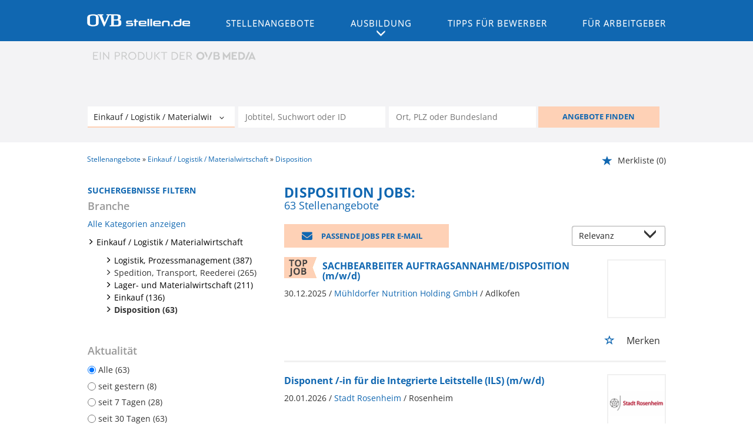

--- FILE ---
content_type: text/html; charset=utf-8
request_url: https://www.ovbstellen.de/stellenangebote/disposition
body_size: 22119
content:
<!DOCTYPE html>
<html lang="de">
  <head>
    


<meta property="og:image" content="https://www.ovbstellen.de/Cms_Data/Contents/ovb/Media/images/SocialMediaSharingImage.png" />

    <title>Angebote Disposition - OVBstellen.de</title>
    <link rel="canonical" href="https://www.ovbstellen.de/stellenangebote/disposition"/><meta name="description" content="Finden Sie aktuelle Stellenangebote für Disposition bei ovbstellen.de, dem Karriereportal für die Region." /><meta name="robots" content="index, follow" />
    <meta name="viewport" content="width=device-width, initial-scale=1">
	<link rel="shortcut icon" type="image/ico" href="/Cms_Data/Sites/ovb/Files/icons/favicon.ico" />
    <link rel="apple-touch-icon" sizes="76x76" href="/Cms_Data/Sites/ovb/Files/icons/apple-touch-icon-76.png">
    <link rel="apple-touch-icon" sizes="120x120" href="/Cms_Data/Sites/ovb/Files/icons/apple-touch-icon-120.png">
    <link rel="apple-touch-icon" sizes="152x152" href="/Cms_Data/Sites/ovb/Files/icons/apple-touch-icon-152.png"> 
    <link type="text/css" rel="stylesheet" href="/ovb/Kooboo-Resource/theme/1_246_3/true/Default.css" />
<link href="/Cms_Data/Sites/ovb/Themes/Default/print.css" media="print" rel="stylesheet" type="text/css" />
    <script src="https://code.createjs.com/createjs-2015.11.26.min.js"></script>
    <script type="text/javascript" src="/ovb/Kooboo-Resource/scripts/1_246_3/True/Default.js" ></script>

    
     


<script>/*<![CDATA[*/(function(w,d,s,l,i){w[l]=w[l]||[];w[l].push({'gtm.start':
new Date().getTime(),event:'gtm.js'});var f=d.getElementsByTagName(s)[0],
j=d.createElement(s),dl=l!='dataLayer'?'&l='+l:'';j.async=true;j.src=
'//www.googletagmanager.com/gtm.js?id='+i+dl;f.parentNode.insertBefore(j,f);
})(window,document,'script','dataLayer','GTM-5SDNP9');/*]]>*/</script>
<script>(function(w,d,s,l,i){w[l]=w[l]||[];w[l].push({'gtm.start':
new Date().getTime(),event:'gtm.js'});var f=d.getElementsByTagName(s)[0],
j=d.createElement(s),dl=l!='dataLayer'?'&l='+l:'';j.async=true;j.src=
'https://www.googletagmanager.com/gtm.js?id='+i+dl;f.parentNode.insertBefore(j,f);
})(window,document,'script','dataLayer','GTM-W539RW5');</script>

        
<script>
    dataLayer = window.dataLayer || [];
    dataLayer.push({ 'visitorType': 'Bot' });

    function PushEventAutowert(event, autowert, origin, productId) {
        dataLayer.push({ 'event': event, 'autowert': autowert, 'origin': origin, 'product_id': productId });
    }
</script>
<!-- Google Tag Manager -->
<script>(function(w,d,s,l,i){w[l]=w[l]||[];w[l].push({'gtm.start':
new Date().getTime(),event:'gtm.js'});var f=d.getElementsByTagName(s)[0],
j=d.createElement(s),dl=l!='dataLayer'?'&l='+l:'';j.async=true;j.src=
'https://www.googletagmanager.com/gtm.js?id='+i+dl;f.parentNode.insertBefore(j,f);
})(window,document,'script','dataLayer','GTM-WFWRTBB');</script>
<!-- End Google Tag Manager -->

<!-- Google Tag Manager s.de-->
<script type="text/javascript">/*<![CDATA[*/(function(w,d,s,l,i){w[l]=w[l]||[];w[l].push({'gtm.start':new Date().getTime(),event:'gtm.js'});var f=d.getElementsByTagName(s)[0],j=d.createElement(s),dl=l!='dataLayer'?'&l='+l:'';j.async=true;j.src='//www.googletagmanager.com/gtm.js?id='+i+dl;f.parentNode.insertBefore(j,f);})(window,document,'script','dataLayer','GTM-P6DFN8');/*]]>*/</script>
<!-- End Google Tag Manager -->

<!-- Google Tag Manager OVB-->
<script>(function(w,d,s,l,i){w[l]=w[l]||[];w[l].push({'gtm.start':
new Date().getTime(),event:'gtm.js'});var f=d.getElementsByTagName(s)[0],
j=d.createElement(s),dl=l!='dataLayer'?'&l='+l:'';j.async=true;j.src=
'https://www.googletagmanager.com/gtm.js?id='+i+dl;f.parentNode.insertBefore(j,f);
})(window,document,'script','dataLayer','GTM-W539RW5');</script>
<!-- End Google Tag Manager -->



  </head>
  <body>
    

<!-- Google Tag Manager noscript s.de-->
<noscript><iframe src="//www.googletagmanager.com/ns.html?id=GTM-P6DFN8" height="0" width="0" style="display:none;visibility:hidden"></iframe></noscript>
<!-- End Google Tag Manager -->

<!-- Google Tag Manager noscript OVB-->
<noscript><iframe src="https://www.googletagmanager.com/ns.html?id=GTM-W539RW5"
height="0" width="0" style="display:none;visibility:hidden"></iframe></noscript>
<!-- End Google Tag Manager -->

<!-- Google Tag Manager (noscript) -->
<noscript><iframe src="https://www.googletagmanager.com/ns.html?id=GTM-WFWRTBB"
height="0" width="0" style="display:none;visibility:hidden"></iframe></noscript>
<!-- End Google Tag Manager (noscript) -->
    <noscript>
    <div style="position: absolute; left: 50%; width:60%; ">
        <div style="position: relative; left: -50%; background-color: yellow; border: solid 1px red; text-align: center;padding: 15px;font-size: 1.5em;z-index:2000;">
            <p>Bitte aktivieren Sie JavaScript in ihrem Browser.</p>
        </div>
    </div>
</noscript> 
    <!--Modal window for IE only-->
<div id="IEModal" class="internet-explorer-modal">
  <div class="modal-content">
    <span class="close">&times;</span>
    <p>Der Webbrowser <strong>Internet Explorer</strong> ist veraltet.</p>
    <p>Bitte verwenden Sie zukünftig einen der unten aufgeführten, kostenlosen Webbrowser:</p>
    
    <div class="browser-logos">
      <a href="https://www.microsoft.com/de-de/edge" target="_blank" rel="noopener nofollow" title="Link zum Edge Browser">
      	<img class="icon-lazy" alt="Edge" data-src="/Cms_Data/Sites/ovb/Themes/Default/images/Edge.svg"/>
        <p>Edge</p>
        <p>Microsoft</p>
      </a>
      <a href="https://www.mozilla.org/de/firefox/new/" target="_blank" rel="noopener nofollow" title="Link zum Firefox Browser">
      	<img class="icon-lazy" alt="Firefox" data-src="/Cms_Data/Sites/ovb/Themes/Default/images/Firefox.svg"/>
        <p>Firefox</p>
        <p>Mozilla Foundation</p>
      </a>
      <a href="https://www.google.com/chrome/" target="_blank" rel="noopener nofollow" title="Link zum Chrome Browser">
      	<img class="icon-lazy" alt="Chrome" data-src="/Cms_Data/Sites/ovb/Themes/Default/images/Chrome.svg"/>
        <p>Chrome</p>
        <p>Google</p>
      </a>
    </div>
  </div>
</div>

<!--Check if user is using any Version of IE and show a modal window-->
<script>
  function isIEUsed() {
    const ua = window.navigator.userAgent;
    const msie = ua.indexOf('MSIE ');
    const trident = ua.indexOf('Trident/');
    
    return (msie > 0 || trident > 0);
  }
  
  function setStorage() {
    sessionStorage.setItem('IENotSupported', true);
  }
  
  function getStorage() {
    return sessionStorage.getItem('IENotSupported');
  }
  
  function showModalWindow() {
    var modalWindow = document.getElementById("IEModal");
    var closeBtn = document.getElementsByClassName("close")[0];
    
    if(isIEUsed() && !getStorage()){
      let icons = document.getElementsByClassName("icon-lazy");
      for (let i=0; i<icons.length; i++) {
        icons[i].src = icons[i].dataset.src;
      }
      
      modalWindow.style.display = "block";
      
      closeBtn.onclick = function() {
        modalWindow.style.display = "none";
        setStorage();
      }
      
      window.onclick = function(event) {
        if (event.target == modalWindow) {
          modalWindow.style.display = "none";
          setStorage();
        }
      }
    }
  }

  showModalWindow();    
</script>

    <header class="stripe stripe-header">
      <div class="stripe-nav stripe">
  <div class="nav-container stripe-container">
    <nav role="navigation" class="navbar navbar-default navbar-static-top">
      
<div class="navbar-header navbar-header-def">
   <div class="logo-image-container mobile-logo">
        <a href="/" title="OVB-stellen.de"><img src="/Cms_Data/Sites/ovb/Themes/Default/images/logo.png" alt="OVB-stellen.de"/></a>
      </div> 
    <button type="button" data-target="#navbarCollapse" data-toggle="collapse" class="navbar-toggle collapsed" id="navbutton">
        <img src="/Cms_Data/Sites/ovb/Themes/Default/images/MenuButton.png" alt="collapsibleMenuButton" width="26" height="17">
    </button>
</div>



<!-- Collection of nav links and other content for toggling -->
<div id="navbarCollapse" class="collapse navbar-collapse">
    <ul class="nav navbar-nav">
      <li>
      <div class="logo-image-container">
        <a href="/" alt="OVB-stellen.de" title="OVB-stellen.de"><img src="/Cms_Data/Sites/ovb/Themes/Default/images/logo.png" /></a>
      </div> 
      </li>
              <li class="nav-button  active" id="navBtn_Landingpage"> 
                <a href="/stellenangebote">Stellenangebote</a>
              </li>
                  <li id="navBtn_ausbildung" class="nav-button"> 
                	<a class="ovb-menu-dropdown" data-toggle="collapse" href="#collapseSubMenu2" role="button" aria-expanded="false" aria-controls="collapseSubMenu">
                      Ausbildung
                    </a>
                    <div class="collapse navSubMenu" id="collapseSubMenu2">
                      <ul class="navSubMenuItems">
                        <li>
                          <a href="/stellenangebote/ausbildung">Ausbildung finden</a>
                           
                        </li>
                        <li>
                          <a href='/ausbildung'>Azubi Wissen</a>
                        </li>
                      </ul>
                    </div>
				  </li>
              <li class="nav-button " id="navBtn_Merkliste"> 
                <a href="/merkliste">Merkliste</a>
              </li>
      			<li id="navBtn_Bewerber" class="nav-button ">
                  <a href="/bewerber">Tipps f&#252;r Bewerber</a>
      			</li>
      			<li id="navBtn_ForCompanies" class="nav-button ">
                  <a href="/unternehmen">F&#252;r Arbeitgeber</a>
      			</li>
    </ul>
</div>
    </nav>
  </div>
</div>



      <div class="stripe-container-wrapper">
    <div class="stripe-container stripe-container-searchresult-page-header">
           <div id="header-logo-container">
   <a href="https://ovbmedia.de" alt="www.ovbmedia.de" title="www.ovbmedia.de" target="_blank" rel="noopener">
  <img class="promo-logo"  src="/Cms_Data/Sites/ovb/Themes/Default/images/produkt_ovb_media.svg" alt="EIN PRODUKT DER OVB MEDIA" />
</a>
   
</div>
      	  


    <nav id="Searchnavigation" class=" " style="display: block">
        <div style="display: block">
<form action="/Suchergebnisse" id="searchbox-form" method="get">

<div class="btn-group category-dropdown-group">
    <div id="category-dropdown-trigger" data-toggle="dropdown">
        <input aria-label="Kategorie" class="dropdown-input" id="chooseCategory" name="JobCategoryName" placeholder="Branche wählen" type="text" value="Einkauf / Logistik / Materialwirtschaft" />
        <button class="btn btn-default dropdown-toggle menu-down-glyphicon" aria-label="Kategorie Dropdown" type="button"></button>
    </div>
    <ul class="dropdown-menu">
        <li><a href="#" data-option-value="">Alle Berufsfelder</a></li>
            <li>
                    <a href="#" title="Architektur / Bauwesen" data-category-id="14">Architektur / Bauwesen</a>
            </li>
            <li>
                    <a href="#" title="Assistenz / Sekretariat" data-category-id="6">Assistenz / Sekretariat</a>
            </li>
            <li>
                    <a href="#" title="Ausbildungspl&#228;tze" data-category-id="30">Ausbildungspl&#228;tze</a>
            </li>
            <li>
                    <a href="#" title="Banken / Versicherungen / Finanzdienstleister" data-category-id="12">Banken / Versicherungen / Finanzdienstleister</a>
            </li>
            <li>
                    <a href="#" title="Berufskraftfahrer / Personenbef&#246;rderung (Land, Wasser, Luft)" data-category-id="23">Berufskraftfahrer / Personenbef&#246;rderung (Land, Wasser, Luft)</a>
            </li>
            <li>
                    <a href="#" title="Bildung / Erziehung / Soziale Berufe" data-category-id="17">Bildung / Erziehung / Soziale Berufe</a>
            </li>
            <li>
                    <a href="#" title="Consulting / Beratung" data-category-id="11">Consulting / Beratung</a>
            </li>
            <li>
                    <a href="#" title="Diplomandenstellen" data-category-id="32">Diplomandenstellen</a>
            </li>
            <li>
                    <a href="#" title="Einkauf / Logistik / Materialwirtschaft" data-category-id="21">Einkauf / Logistik / Materialwirtschaft</a>
            </li>
            <li>
                    <a href="#" title="Finanzen / Controlling / Steuern" data-category-id="4">Finanzen / Controlling / Steuern</a>
            </li>
            <li>
                    <a href="#" title="Forschung und Wissenschaft" data-category-id="15">Forschung und Wissenschaft</a>
            </li>
            <li>
                    <a href="#" title="Freiberufler / Selbst&#228;ndigkeit / Franchise" data-category-id="25">Freiberufler / Selbst&#228;ndigkeit / Franchise</a>
            </li>
            <li>
                    <a href="#" title="Gastronomie / Tourismus" data-category-id="18">Gastronomie / Tourismus</a>
            </li>
            <li>
                    <a href="#" title="Handwerk / gewerblich-technische Berufe" data-category-id="19">Handwerk / gewerblich-technische Berufe</a>
            </li>
            <li>
                    <a href="#" title="Hilfskr&#228;fte, Aushilfs- und Nebenjobs" data-category-id="22">Hilfskr&#228;fte, Aushilfs- und Nebenjobs</a>
            </li>
            <li>
                    <a href="#" title="Ingenieurberufe / Techniker" data-category-id="13">Ingenieurberufe / Techniker</a>
            </li>
            <li>
                    <a href="#" title="IT / TK / Software-Entwicklung" data-category-id="10">IT / TK / Software-Entwicklung</a>
            </li>
            <li>
                    <a href="#" title="Kaufm&#228;nnische Berufe &amp; Verwaltung" data-category-id="5">Kaufm&#228;nnische Berufe &amp; Verwaltung</a>
            </li>
            <li>
                    <a href="#" title="Marketing / Werbung / Design" data-category-id="8">Marketing / Werbung / Design</a>
            </li>
            <li>
                    <a href="#" title="Medizin und Gesundheit" data-category-id="16">Medizin und Gesundheit</a>
            </li>
            <li>
                    <a href="#" title="&#214;ffentlicher Dienst" data-category-id="34">&#214;ffentlicher Dienst</a>
            </li>
            <li>
                    <a href="#" title="Personalwesen" data-category-id="2">Personalwesen</a>
            </li>
            <li>
                    <a href="#" title="PR / Journalismus / Medien / Kultur" data-category-id="9">PR / Journalismus / Medien / Kultur</a>
            </li>
            <li>
                    <a href="#" title="Praktika, Werkstudentenpl&#228;tze" data-category-id="31">Praktika, Werkstudentenpl&#228;tze</a>
            </li>
            <li>
                    <a href="#" title="Rechtswesen" data-category-id="3">Rechtswesen</a>
            </li>
            <li>
                    <a href="#" title="Sicherheitsdienste" data-category-id="24">Sicherheitsdienste</a>
            </li>
            <li>
                    <a href="#" title="Vertrieb / Verkauf" data-category-id="7">Vertrieb / Verkauf</a>
            </li>
            <li>
                    <a href="#" title="Vorstand / Gesch&#228;ftsf&#252;hrung" data-category-id="1">Vorstand / Gesch&#228;ftsf&#252;hrung</a>
            </li>
            <li>
                    <a href="#" title="Weiterbildung / Studium / duale Ausbildung" data-category-id="33">Weiterbildung / Studium / duale Ausbildung</a>
            </li>
    </ul>
</div>


<input Name="cityId" id="CityId" name="CityId" type="hidden" value="" />
<input Name="categoryId" data-val="true" data-val-number="The field JobCategory must be a number." id="JobCategory" name="JobCategory" type="hidden" value="21" />
<input Name="subcategoryIds" data-val="true" data-val-number="The field JobSubCategory must be a number." id="JobSubCategory" name="JobSubCategory" type="hidden" value="127" />
<input Name="searchQuery" aria-label="Jobtitel oder Unternehmen" class="search-input" id="Searchterm" name="Searchterm" placeholder="Jobtitel, Suchwort oder ID" type="text" value="" />
<input Id="areaRadius" Name="areaRadius" data-val="true" data-val-number="The field AreaRadius must be a number." id="AreaRadius" name="AreaRadius" type="hidden" value="30" />

<input id="companyName" name="companyName" type="hidden" value="" />

<input Name="city" aria-label="Stadt oder Postleitzahl" autocomplete="off" class="search-input" data-dropdown="#dropdown-cities" data-suggest-action="/stellenangebote/disposition?moduleurl=__jqcxc__%2fhome%2fsuggestlocation" id="cityName" name="CityName" placeholder="Ort, PLZ oder Bundesland" type="text" value="" /><input class="no-show" data-geolocation-action="/stellenangebote/disposition?moduleurl=__jqcxc__%2fhome%2fgetgeolocation" id="Geolocation" name="Geolocation" type="text" value="" /><button class="btn-default" type="submit" id="SearchSubmitbutton">ANGEBOTE FINDEN</button><div id="categorySubdescription" class="searchBoxSubtext"><p></p></div>
<div id="searchtermSubdescription" class="searchBoxSubtext"><p>Jobtitel, Firmenname, ID</p></div>
<div id="citySubdescription" class="searchBoxSubtext"><p>Ort, PLZ</p></div></form>        </div>
    </nav>


<div id="toggle-searchbox-btn" class="x-hide-searchbox-btn">
    <span class="glyphicon glyphicon-search"></span>
    <span class="x-hide-searchbox-btn-txt">
        Suche einblenden
    </span>
</div>


<div id="dropdown-cities" class="dropdown">
</div>

<div id="keyword-autosuggest" class="dropdown">
</div>

<script>
    window.sags = window.sags || {};
    window.sags.search = {
        isMobileDevice: false,
        showCompanies: true,
        portalName: 'ovb',
        endpointUrl: '/stellenangebote/disposition?moduleurl=__jqcxc__%2fhome%2fsearchsuggest',
        enabled: true
    };
</script>


<script>
    $(function () {
        //IE9 Placeholder
        $('input, textarea').placeholder();

        //form submit
        $('#searchbox-form').on('keydown', 'input', function (e) {
            if (e.which == 13) {
                e.preventDefault();
                $(this).closest('form').submit();
            }
        });

        $('#cityName').on('keydown', function () {
            $('#CityId').val('');
        });

        $('.combined-city-radius.dynamic input[name="city"]').on('change paste keyup keydown', function () {
            if ($(this).val().length > 0) {
                $('.combined-city-radius.dynamic').removeClass('empty');
            } else {
                $('.combined-city-radius.dynamic').addClass('empty');
            }
        });

        //category dropdown
        $('#chooseCategory').prop('readonly', true);
        if ($('#chooseCategory').val() !== '') {
            $('#chooseCategory').css({ 'background-image': 'none' });
        }
        $('#category-dropdown-trigger').closest('.btn-group').find('.dropdown-menu li a').on('click', function (e) {
            e.preventDefault();
            var txt = $(this).text();
            var categoryId = $(this).data('category-id');
            var subCategoryId = $(this).data('sub-category-id');
            $('#JobCategory').val(categoryId);
            $('#JobSubCategory').val(subCategoryId);
            $('#chooseCategory').val(txt);
            $('#chooseCategory').css({ 'background-image': 'none' });
        });

        $('.area-radius-dropdown li a').on('click', function (e) {
            e.preventDefault();
            var txt = $(this).text();
            var val = $(this).data('option-value');
            $('#areaRadiusText').val(txt);
            $('#areaRadius').val(val);
        });

        $('.x-country-search-dropdown li a').on('click', function (e) {
            e.preventDefault();
            var val = $(this).data('option-value');
            $('#CountryCode').val(val);
            $('#country-search-flag').removeClass();
            $('#country-search-flag').addClass('flag-icon flag-icon-' + val);

            window.sags.cities.countryCode = val.toUpperCase();
            window.sags.cities.serviceResultCache = [];
        });

        /* toggle search box */
        var searchBoxContent = $('#Searchnavigation > div');
        var btnTxt = $('.x-hide-searchbox-btn-txt');
        $('.x-hide-searchbox-btn').on('click', function (e) {
            e.preventDefault();

            searchBoxContent.slideToggle('slow', function () {

                if (searchBoxContent.is(":visible")) {
                    btnTxt.text('Suche ausblenden');
                } else {
                    btnTxt.text('Suche einblenden');
                }
                searchBoxContent.css('overflow', '');
            });
        });
        /*init*/
        var init = function() {

            if (searchBoxContent.is(":visible")) {
                btnTxt.text('Suche ausblenden');
            } else {
                btnTxt.text('Suche einblenden');
            }

            if (searchBoxContent.is(":hidden") && $(window).width() > 739) {
                searchBoxContent.show();
                $('.x-hide-searchbox-btn').hide();

            } else if ($(window).width() > 739) {
                $('.x-hide-searchbox-btn').hide();

            } else {
                $('.x-hide-searchbox-btn').show();
            }
        }

        init();
        $(window).resize(function () {
            init();
        });
    });
</script>


    </div>
</div>
 
    </header> 
    
    <div class="stripe">
      <div class="stripe-container">
        
        <div class="row">
          <div class="col-lg-12 col-md-12 col-sm-12 clearfix">
                <nav id="breadcrumb" itemscope itemtype="https://schema.org/BreadcrumbList">
        <div>
                <span itemprop="itemListElement" itemscope itemtype="https://schema.org/ListItem">
                    <a itemprop="item" itemscope itemtype="https://schema.org/WebPage" itemid="/"
                       href="/"
                       data-link="">
                        <span itemprop="name">Stellenangebote</span>
                    </a>
                    <meta itemprop="position" content="1">
                </span>
                    <span class="breadcrumb-delimiter"></span>
                <span itemprop="itemListElement" itemscope itemtype="https://schema.org/ListItem">
                    <a itemprop="item" itemscope itemtype="https://schema.org/WebPage" itemid="/stellenangebote/logistik"
                       href="/stellenangebote/logistik"
                       data-link="">
                        <span itemprop="name">Einkauf / Logistik / Materialwirtschaft</span>
                    </a>
                    <meta itemprop="position" content="2">
                </span>
                    <span class="breadcrumb-delimiter"></span>
                <span itemprop="itemListElement" itemscope itemtype="https://schema.org/ListItem">
                    <a itemprop="item" itemscope itemtype="https://schema.org/WebPage" itemid="/stellenangebote/disposition"
                       href="/stellenangebote/disposition"
                       data-link="">
                        <span itemprop="name">Disposition</span>
                    </a>
                    <meta itemprop="position" content="3">
                </span>
        </div>
    </nav>

<script>
    $(function () {
        $('.masked').click(function () {
            window.location = $(this).attr('data-link');
        });
    });
</script>
    <div id="my-favorites-list">
        <a href="/merkliste">
            <span class="favorite-star"></span><span>Merkliste</span>
            <span id="x-favorites-count"></span>
        </a>
    </div>

          </div>
          <div class="col-lg-4 col-md-4 col-sm-12">
            

    <aside id="sidebar" class="collapse navbar-collapse">
        <div id="sidebarbackbuttonArea">
            <input id="backbutton" type="button" value="Zurück" class="btn-default">
        </div>
            <h2>Suchergebnisse filtern</h2>

<hr class="sidebarline">
<section>
        <h4>Branche</h4>
    <div>

            <p class="all-category-link x-all-category-link">
                <a href="/stellenangebote/">
                    Alle Kategorien anzeigen
                </a>
            </p>
            <div class="category-link x-active-category-link" data-id="21">
                <div class="triangle-down-glyphicon"></div>
                    <a href="/stellenangebote/logistik">Einkauf / Logistik / Materialwirtschaft</a>
            </div>
            <ul class="subcategory-list">
                    <li class=" subcategory-link x-subcategory-link" data-id="125">
                            <div class="masked" data-link="/Suchergebnisse?categoryId=21&amp;topJobOnly=0&amp;page=1&amp;subcategoryIds=125&amp;jobModeId=0&amp;areaRadius=30&amp;sortKey=0&amp;topUpOffers=True">Logistik, Prozessmanagement (387)</div>
                    </li>
                    <li class=" subcategory-link x-subcategory-link" data-id="128">
                            <a href="/stellenangebote/transport">Spedition, Transport, Reederei (265)</a>
                    </li>
                    <li class=" subcategory-link x-subcategory-link" data-id="126">
                            <div class="masked" data-link="/Suchergebnisse?categoryId=21&amp;topJobOnly=0&amp;page=1&amp;subcategoryIds=126&amp;jobModeId=0&amp;areaRadius=30&amp;sortKey=0&amp;topUpOffers=True">Lager- und Materialwirtschaft (211)</div>
                    </li>
                    <li class=" subcategory-link x-subcategory-link" data-id="124">
                            <div class="masked" data-link="/Suchergebnisse?categoryId=21&amp;topJobOnly=0&amp;page=1&amp;subcategoryIds=124&amp;jobModeId=0&amp;areaRadius=30&amp;sortKey=0&amp;topUpOffers=True">Einkauf (136)</div>
                    </li>
                    <li class="active subcategory-link x-subcategory-link" data-id="127">
                            <a href="/stellenangebote/disposition">Disposition (63)</a>
                    </li>
            </ul>
    </div>
</section><hr class="sidebarline">
<section>
        <h4>Aktualität</h4>
    <div class="radio-controlls-container">
        <label >
            <input class="filter-radio-button" type="radio" data-url="/Suchergebnisse?categoryId=21&amp;topJobOnly=0&amp;page=1&amp;jobOnlineSinceDays=0&amp;subcategoryIds=127&amp;jobModeId=0&amp;areaRadius=30&amp;sortKey=0&amp;topUpOffers=True" data-days="0"
                   checked=&quot;checked&quot;
                   
                   name="Aktualit&auml" value="optionsschalter" id="Aktualitaumlt_0">
                   <span>Alle (63)</span>
        </label>
        <label >
            <input class="filter-radio-button" type="radio" data-url="/Suchergebnisse?categoryId=21&amp;topJobOnly=0&amp;page=1&amp;jobOnlineSinceDays=1&amp;subcategoryIds=127&amp;jobModeId=0&amp;areaRadius=30&amp;sortKey=0&amp;topUpOffers=True" data-days="1"
                   
                   
                   name="Aktualit&auml" value="optionsschalter" id="Aktualitaumlt_1">
                   <span>seit gestern (8)</span>
        </label>
        <label >
            <input class="filter-radio-button" type="radio" data-url="/Suchergebnisse?categoryId=21&amp;topJobOnly=0&amp;page=1&amp;jobOnlineSinceDays=7&amp;subcategoryIds=127&amp;jobModeId=0&amp;areaRadius=30&amp;sortKey=0&amp;topUpOffers=True" data-days="7"
                   
                   
                   name="Aktualit&auml" value="optionsschalter" id="Aktualitaumlt_7">
                   <span>seit 7 Tagen (28)</span>
        </label>
        <label >
            <input class="filter-radio-button" type="radio" data-url="/Suchergebnisse?categoryId=21&amp;topJobOnly=0&amp;page=1&amp;jobOnlineSinceDays=30&amp;subcategoryIds=127&amp;jobModeId=0&amp;areaRadius=30&amp;sortKey=0&amp;topUpOffers=True" data-days="30"
                   
                   
                   name="Aktualit&auml" value="optionsschalter" id="Aktualitaumlt_30">
                   <span>seit 30 Tagen (63)</span>
        </label>
    </div>
</section>

    </aside>


<script>

    $(function () {

        $(document).on('onShowFiltersClick', function() {
            $("#search-result-list-container").hide();
            $("#sidebar").show().css('visibility', 'visible');
            $('#search-result-list').parent('div').hide(1, function () {
                if (!$('#sidebarbackbuttonArea').visible(true)) {
                    location.href = "#sidebarbackbuttonArea";
                }
            });
        });

        $(".sidebarSectionDownArrow").click(function () {
            $(this).parent().next().toggle();
        });

        $("input[type='radio']").click(function() {
            var url = $(this).attr("data-url");
            window.location.href = url;
        });

        $("input#backbutton,input.x-search-filter-close").click(function () {
            $("#search-result-list-container").show();
            $("#sidebar").hide().css('visibility', 'hidden');
            $('#search-result-list').parent('div').show();
        });

        $('.masked').click(function() {
            window.location = $(this).attr('data-link');
        });

        function toggleExpandableCategory($expandButtonElement) {
            $expandButtonElement
                .toggleClass('triangle-right-glyphicon triangle-down-glyphicon')
                .siblings('.x-subcategory-list-expand')
                .fadeToggle();
        }

        $('.x-subcategory-list-expand').siblings('.category-list-image').click(function () {
            toggleExpandableCategory($(this));
        });


    });

    // Region radius

    var areaRadiusBaseUrl = "";

    function navigateToParameterUrl(baseUrl, parameterName, parameterValue) {
        var url;
        if (baseUrl.indexOf("?") > -1) {
            url = baseUrl + "&" + parameterName + "=" + parameterValue;
        } else {
            url = baseUrl + "?" + parameterName + "=" + parameterValue;
        }

        window.location.href = url;
    }

    var regionRadiusValues = [10, 20, 30, 40, 50, 75, 100, 200];
    var regionRadiusLabels = ['10 km', '20 km', '30 km', '40 km', '50 km', '75 km', '100 km', '200 km'];
    var sliderInitialized = false;

    var updateCityRadiusValue = function (e) {
        if (sliderInitialized) {
            var realValue = regionRadiusValues[$("#area-radius-slider").slider("value")];
            $('#area-radius').val(realValue).change();
        }
    };

    var initializeSliderValue = function ($slider) {
        var realValue = $('#area-radius').val();
        for (var i in regionRadiusValues) {
            if (regionRadiusValues[i] == realValue) {
                $slider.slider('value', i);
                return;
            }
        }
    };

    $(function () {
        var $slider = $("#area-radius-slider").slider({ max: 7, value: 0, change: updateCityRadiusValue });
        $slider.slider("float", { labels: regionRadiusLabels });
        initializeSliderValue($slider);
        sliderInitialized = true;
    });

    $('#area-radius').change(function () {
        navigateToParameterUrl(areaRadiusBaseUrl, "areaRadius", $(this).val());
    });

</script><div id="adBox-alternative">
  <div class="advertisement">
  	

  </div>
</div>

          </div>
          <div class="col-lg-8 col-md-8 col-sm-12 search-result-container">
                    <h1>
            <span class="landing-page-headline-part1">Disposition Jobs:</span>
            <span class="landing-page-headline-part2">63 Stellenangebote</span>
        </h1>
    <div id="jobpermail" data-target="#jpmModal" data-toggle="modal">
        <a id="jpm_button">
            <span class="fa fa-envelope"></span>
            Passende Jobs per E-Mail
        </a>
    </div>
    <div class="modal fade" id="jpmModal">
        <div class="modal-dialog">
            <div class="modal-content" id="jobsPerEmailContainer">
                <div class="modal-header">
                    <button class="close" data-dismiss="modal">&times;</button>
                    <i class="glyphicon glyphicon-envelope btn-lg email-icon"></i>
                    <p class="headline">Jobs per E-Mail abonnieren</p>
                </div>
                <div class="modal-body">
                    <p>Kostenlos und passend zu Ihrer Suche</p>
<form>
    <div><span class="field-validation-valid" data-valmsg-for="emailAddress" data-valmsg-replace="true"></span></div>
    <div><span class="field-validation-valid" data-valmsg-for="privacyPolicyAccepted" data-valmsg-replace="true"></span></div>

    <div class="form-inline">
        <div class="form-group email-address-group">
            <input name="emailAddress" class="form-control" type="text" data-val="true" required
                   placeholder="E-Mail Adresse hier eingeben:"
                   data-val-required="Bitte geben Sie Ihre Email Adresse ein."
                   data-rule-customemailaddressvalidation="true"/>
        </div>
        <div class="form-group subscribe-button-group">
            <button id="jobsPerEmailSubmitButton" class="btn btn-default" type="submit">
                Jobs abonnieren
            </button>
        </div>
    </div>

    <input type='text' name='email' class='email'/><script>$('.email').hide();</script>

    <div class="privacy-policy">
            <input type="checkbox" value="true" name="privacyPolicyAccepted"
                   data-val-mandatory="Bitte stimmen Sie den Datenschutzbedingungen zu."
                   data-val="true">
         
        Ich willige in die Verarbeitung meiner Daten zum Erhalt des Newsletters gemäß der 

            <a href="/datenschutz" target="_blank" rel="noopener">
                Datenschutzinformationen</a>

         ein.
    </div>

    <input data-val="true" data-val-number="The field AreaRadius must be a number." id="AreaRadius" name="AreaRadius" type="hidden" value="30" />
    <input data-val="true" data-val-number="The field JpmCategoryId must be a number." id="JpmCategoryId" name="JpmCategoryId" type="hidden" value="21" />
    <input id="JpmSubcategoryIds" name="JpmSubcategoryIds" type="hidden" value="127" />
    <input id="SearchQuery" name="SearchQuery" type="hidden" value="" />
    <input id="JpmCityId" name="JpmCityId" type="hidden" value="" />
    <input id="JpmCity" name="JpmCity" type="hidden" value="" />
    <input data-val="true" data-val-required="The Period field is required." id="Period" name="Period" type="hidden" value="All" />
    <input data-val="true" data-val-required="The SortCriteria field is required." id="SortCriteria" name="SortCriteria" type="hidden" value="Relevance" />
    <input id="CompanyName" name="CompanyName" type="hidden" value="" />
    <input data-val="true" data-val-number="The field JobModeId must be a number." data-val-required="The JobModeId field is required." id="JobModeId" name="JobModeId" type="hidden" value="0" />
    <input id="ManagementTypeJobIds" name="ManagementTypeJobIds" type="hidden" value="" />
</form>

<script>
    (function(jQuery) {
        var regex = new RegExp('^[a-zA-Z0-9.!#$%&’*+/=?^_`{|}~-]+@[a-zA-Z0-9-]+(?:\.[a-zA-Z0-9-]+)*$');
        var errorMessage = 'Die E-Mail-Adresse ist ung&#252;ltig';
        jQuery.validator.addMethod("customemailaddressvalidation", function (value) {
            return regex.test(value);
        }, errorMessage);
    })(jQuery);
</script>

                </div>
            </div>
        </div>
    </div>


<div class="bs-example">
    <div id="jobsPerEmailSuccessDialog" class="modal fade">
        <div class="modal-dialog modal-md">
            <div class="modal-content">
                <div class="modal-header">
                    <button type="button" class="close" data-dismiss="modal" aria-hidden="true">&times;</button>
                </div>
                <div class="modal-body">
                    <p>Vielen Dank für die Anmeldung „Jobs per Mail der OVB Stellen“.  Bitte bestätigen Sie Ihre Anmeldung über den Link in der E-Mail, die wir Ihnen soeben zugesandt haben.</p>
                </div>
            </div>
        </div>
    </div>
</div>

<div class="bs-example">
    <div id="jobsPerEmailErrorDialog" class="modal fade">
        <div class="modal-dialog modal-md">
            <div class="modal-content">
                <div class="modal-header">
                    <button type="button" class="close" data-dismiss="modal" aria-hidden="true">&times;</button>
                </div>
                <div class="modal-body">
                    <p>Es ist ein Fehler aufgetreten. Bitte versuchen Sie es später noch einmal.</p>
                </div>
            </div>
        </div>
    </div>
</div><div id="jpm_flyin">
    <div id="flyin_content">
        <span class="fa fa-envelope"></span>
        <p>Jobs per Mail bestellen</p>
        <button id="jpm_flyin_button" data-target="#jpmModal" data-toggle="modal" class="btn-default"><span>Jetzt </span>bestellen</button>
    </div>
</div>


<script>
    jQuery.validator.unobtrusive.adapters.addBool("mandatory", "required");

    var initJobsViaMail = function (successHandler, errorHandler) {
        $(this).attr("disabled", false);
        var $form = $("#jobsPerEmailContainer form");

        $form.validate();

        $('#jobsPerEmailSubmitButton').on('click',
            function(e) {
                e.preventDefault();
                $form.find("label").html();

                if ($form.valid()) {
                    $(this).attr("disabled", true);
                    var neData = {
                        userEmail: $form.find("input[name=emailAddress]").val(),
                        email: $form.find("input[name=email]").val(), 
                        privacyPolicyAccepted: $form.find("input[name=privacyPolicyAccepted]").val(),
                        areaRadius: $form.find("input[name=AreaRadius]").val(),
                        jpmCategoryId: $form.find("input[name=JpmCategoryId]").val(),
                        jpmSubcategoryIds: $form.find("input[name=JpmSubcategoryIds]").val(),
                        searchQuery: $form.find("input[name=SearchQuery]").val(),
                        jpmCityId: $form.find("input[name=JpmCityId]").val(),
                        jpmCity: $form.find("input[name=JpmCity]").val(),
                        companyName: $form.find("input[name=CompanyName]").val(),
                        period: $form.find("input[name=Period]").val(),
                        sortCriteria: $form.find("input[name=SortCriteria]").val(),
                        managementTypeJobIds: $form.find("input[name=ManagementTypeJobIds]").val(),
                        jobModeId: $form.find("input[name=JobModeId]").val()
                    }

                    $.ajax({
                        url: '/stellenangebote/disposition?moduleurl=__24sgd__%2fhome%2fsendjobpermailsubscription',
                        type: "POST",
                        data: neData,
                        context: $(this),
                        beforeSend: function() {
                            $("body").addClass("loading");
                        },
                        success: function(data) {
                            $("body").removeClass("loading");

                            $(this).removeAttr("disabled");

                            if (data.success) {
                                successHandler();
                                $form.find("input[name=emailAddress]").val("");
                            } else {
                                alert(
                                    'Es ist ein Fehler aufgetreten. Bitte versuchen Sie es später noch einmal.');
                            }
                        },
                        error: function () {
                            $("body").removeClass("loading");

                            $(this).removeAttr("disabled");
                            errorHandler();
                        }
                    });
                }
            });
    };


</script>


<script>
    var successHandler = function () {
        // hide jpm Modal
        $('#jpmModal').modal('toggle');
        $('#jobsPerEmailSuccessDialog').modal('toggle');
    };
    var errorHandler = function () {
        // hide jpm Modal
        $('#jpmModal').modal('toggle');
        $('#jobsPerEmailErrorDialog').modal('toggle');
    };
    $(function () {
        initJobsViaMail(successHandler, errorHandler);
    });
</script>

    <button class="btn-default" id="showFilters">Grenzen Sie Ihre Suche ein</button>
<div id="searchResultMetaData" style="display: none;">{"NumberOfResults": 63, "NumberOfRegionOnlyResults": 0, "IsLandingpage": true }</div>

    <div id="dropdown-sort-btn" class="btn-group sort-group">
        <div id="sort-dropdown-trigger"data-toggle="dropdown">
            <input aria-label="Sortierung" class="dropdown-input" id="dropdownsort" name="SearchResultViewModel.DropdownSortName" type="text" value="Relevanz" />
            <button id="sort-btn" class="btn btn-default dropdown-toggle menu-down-glyphicon" aria-label="Sortierung Dropdown" type="button"></button>
        </div>
        <ul class="dropdown-menu">
                <li><a data-url="/Suchergebnisse?categoryId=21&amp;topJobOnly=0&amp;page=1&amp;subcategoryIds=127&amp;jobModeId=0&amp;areaRadius=30&amp;sortKey=0&amp;topUpOffers=True&amp;searchCompanyProfiles=True" class="x-link-id" href="#" title=Relevanz>Relevanz</a></li>
                <li><a data-url="/Suchergebnisse?categoryId=21&amp;topJobOnly=0&amp;page=1&amp;subcategoryIds=127&amp;jobModeId=0&amp;areaRadius=30&amp;sortKey=1&amp;topUpOffers=True&amp;searchCompanyProfiles=True" class="x-link-id" href="#" title=Aktualit&#228;t>Aktualit&#228;t</a></li>
        </ul>
    </div>

<script>
    $('.x-link-id').on('click', function() {
        document.location.href = $(this).data('url');
    });

    $('#dropdownsort').prop('readonly', true);

    $('#sort-dropdown-trigger').closest('.sort-group').find('.dropdown-menu li a').on('click', function(e) {
        e.preventDefault();
        var txt = $(this).text();
        $('#dropdownsort').val(txt);
    });
</script>


<div id="search-result-list" class="container">
    <hr class="list-top-line">




    <div class="jobad-container ">


<div class="row first-row">
    <div class="col-lg-10 col-md-9 col-xs-9">
            <div class="topjob-logo">
                <img src="/Cms_Data/Sites/ovb/Themes/Default/images/topjob.png" alt="TopJob-Label" title="TopJob" />
            </div>
            <h3 class="job-name top-job-job-name">
                <a href="/jobs/15896168/sachbearbeiter_auftragsannahme_disposition_(m_w_d" data-id="15896168" id="15896168" data-search-query="{&amp;quot;ilp&amp;quot;:true,&amp;quot;cI&amp;quot;:21,&amp;quot;CompanyName&amp;quot;:null,&amp;quot;scI&amp;quot;:[127],&amp;quot;tuo&amp;quot;:true,&amp;quot;scp&amp;quot;:true}" data-back-url="/stellenangebote/disposition#15896168"
                   data-result-list-position="0" class="x-jobad-link" >
                    SACHBEARBEITER AUFTRAGSANNAHME/DISPOSITION (m/w/d)
                </a>
            </h3>


        

<div class="date-company-city">
    <span>30.12.2025 / </span>
        <a href="/Suchergebnisse?companyName=M%25c3%25bchldorfer%2BNutrition%2BHolding%2BGmbH">
            <span id="companyName">M&#252;hldorfer Nutrition Holding GmbH</span>
        </a>
    <span> / Adlkofen</span>
</div>

        <div class="job-description">
    
</div>
   
    </div>
    <div class="col-lg-2 col-md-3 col-xs-3">
        <div class="company-image">
    <a href="/suchergebnisse?companyname=m%c3%bchldorfer-nutrition-holding-gmbh">
    </a>
</div>

        <div id="jobad-favicon">
            <button class="add-to-favorites x-add-to-favorites" style="" data-jobid="15896168">
                <div class="favorite-star-outline glyphics"></div>
                <p>Merken</p>
            </button>
            <button class="remove-from-favorites x-remove-from-favorites" style="display:none" data-jobid="15896168">
                <div class="favorite-star glyphics"></div>
                <p>Gemerkt</p>
            </button>
        </div>

    </div>
</div>
<div class="row third-row">
    <div class="col-lg-10 col-md-9 col-xs-12">
        <div class="company-profile-button">
        </div>
    </div>
</div>
        <hr />
    </div>
    <div class="jobad-container ">


<div class="row first-row">
    <div class="col-lg-10 col-md-9 col-xs-9">

            <h3 class="job-name">
                <a href="/jobs/16034343/disponent_in_f%c3%bcr_die_integrierte_leitstelle_(ils)" data-id="16034343" id="16034343" data-search-query="{&amp;quot;ilp&amp;quot;:true,&amp;quot;cI&amp;quot;:21,&amp;quot;CompanyName&amp;quot;:null,&amp;quot;scI&amp;quot;:[127],&amp;quot;tuo&amp;quot;:true,&amp;quot;scp&amp;quot;:true}" data-back-url="/stellenangebote/disposition#16034343"
                   data-result-list-position="1" class="x-jobad-link" >
                    Disponent /-in f&#252;r die Integrierte Leitstelle (ILS) (m/w/d)
                </a>
            </h3>

        

<div class="date-company-city">
    <span>20.01.2026 / </span>
        <a href="/Suchergebnisse?companyName=Stadt%2BRosenheim">
            <span id="companyName">Stadt Rosenheim</span>
        </a>
    <span> / Rosenheim</span>
</div>

        <div class="job-description">
    
</div>
   
    </div>
    <div class="col-lg-2 col-md-3 col-xs-3">
        <div class="company-image">
    <a href="/suchergebnisse?companyname=stadt-rosenheim">
            <img class="job-logo" src="https://anzeigen.jobstatic.de/upload/logos/1/406911.gif" alt="Firmenlogo: Stadt Rosenheim" title="Firmenlogo: Stadt Rosenheim" />
    </a>
</div>

        <div id="jobad-favicon">
            <button class="add-to-favorites x-add-to-favorites" style="" data-jobid="16034343">
                <div class="favorite-star-outline glyphics"></div>
                <p>Merken</p>
            </button>
            <button class="remove-from-favorites x-remove-from-favorites" style="display:none" data-jobid="16034343">
                <div class="favorite-star glyphics"></div>
                <p>Gemerkt</p>
            </button>
        </div>

    </div>
</div>
<div class="row third-row">
    <div class="col-lg-10 col-md-9 col-xs-12">
        <div class="company-profile-button">
        </div>
    </div>
</div>
        <hr />
    </div>
    <div class="jobad-container ">


<div class="row first-row">
    <div class="col-lg-10 col-md-9 col-xs-9">

            <h3 class="job-name">
                <a href="/jobs/16034222/industriekaufmann_(m_w_d)_disposition_und_kundens" data-id="16034222" id="16034222" data-search-query="{&amp;quot;ilp&amp;quot;:true,&amp;quot;cI&amp;quot;:21,&amp;quot;CompanyName&amp;quot;:null,&amp;quot;scI&amp;quot;:[127],&amp;quot;tuo&amp;quot;:true,&amp;quot;scp&amp;quot;:true}" data-back-url="/stellenangebote/disposition#16034222"
                   data-result-list-position="2" class="x-jobad-link" >
                    Industriekaufmann (m/w/d) Disposition und Kundenservice
                </a>
            </h3>

        

<div class="date-company-city">
    <span>20.01.2026 / </span>
        <a href="/Suchergebnisse?companyName=Teclac%2BWerner%2BGmbH">
            <span id="companyName">Teclac Werner GmbH</span>
        </a>
    <span> / Fulda</span>
</div>

        <div class="job-description">
    
</div>
   
    </div>
    <div class="col-lg-2 col-md-3 col-xs-3">
        <div class="company-image">
    <a href="/suchergebnisse?companyname=teclac-werner-gmbh">
            <img class="job-logo" src="https://anzeigen.jobstatic.de/upload/logos/7/422327.gif" alt="Firmenlogo: Teclac Werner GmbH" title="Firmenlogo: Teclac Werner GmbH" />
    </a>
</div>

        <div id="jobad-favicon">
            <button class="add-to-favorites x-add-to-favorites" style="" data-jobid="16034222">
                <div class="favorite-star-outline glyphics"></div>
                <p>Merken</p>
            </button>
            <button class="remove-from-favorites x-remove-from-favorites" style="display:none" data-jobid="16034222">
                <div class="favorite-star glyphics"></div>
                <p>Gemerkt</p>
            </button>
        </div>

    </div>
</div>
<div class="row third-row">
    <div class="col-lg-10 col-md-9 col-xs-12">
        <div class="company-profile-button">
        </div>
    </div>
</div>
        <hr />
    </div>
    <div class="jobad-container ">


<div class="row first-row">
    <div class="col-lg-10 col-md-9 col-xs-9">

            <h3 class="job-name">
                <a href="/jobs/15997288/disponent_(m_w_d)_fernverkehr_achim_nagel_group_l" data-id="15997288" id="15997288" data-search-query="{&amp;quot;ilp&amp;quot;:true,&amp;quot;cI&amp;quot;:21,&amp;quot;CompanyName&amp;quot;:null,&amp;quot;scI&amp;quot;:[127],&amp;quot;tuo&amp;quot;:true,&amp;quot;scp&amp;quot;:true}" data-back-url="/stellenangebote/disposition#15997288"
                   data-result-list-position="3" class="x-jobad-link" >
                    Disponent (m/w/d) Fernverkehr
                </a>
            </h3>

        

<div class="date-company-city">
    <span>20.01.2026 / </span>
        <a href="/Suchergebnisse?companyName=Nagel-Group%2BLogistics%2BSE">
            <span id="companyName">Nagel-Group Logistics SE</span>
        </a>
    <span> / Achim</span>
</div>

        <div class="job-description">
    
</div>
   
    </div>
    <div class="col-lg-2 col-md-3 col-xs-3">
        <div class="company-image">
    <a href="/suchergebnisse?companyname=nagel-group-logistics-se">
            <img class="job-logo" src="https://anzeigen.jobstatic.de/upload/logos/5/260705.gif" alt="Firmenlogo: Nagel-Group Logistics SE" title="Firmenlogo: Nagel-Group Logistics SE" />
    </a>
</div>

        <div id="jobad-favicon">
            <button class="add-to-favorites x-add-to-favorites" style="" data-jobid="15997288">
                <div class="favorite-star-outline glyphics"></div>
                <p>Merken</p>
            </button>
            <button class="remove-from-favorites x-remove-from-favorites" style="display:none" data-jobid="15997288">
                <div class="favorite-star glyphics"></div>
                <p>Gemerkt</p>
            </button>
        </div>

    </div>
</div>
<div class="row third-row">
    <div class="col-lg-10 col-md-9 col-xs-12">
        <div class="company-profile-button">
        </div>
    </div>
</div>
        <hr />
    </div>
    <div class="jobad-container ">


<div class="row first-row">
    <div class="col-lg-10 col-md-9 col-xs-9">

            <h3 class="job-name">
                <a href="/jobs/15997841/disponent_(m_w_d)_f%c3%bcr_die_versandabteilung_bellhe" data-id="15997841" id="15997841" data-search-query="{&amp;quot;ilp&amp;quot;:true,&amp;quot;cI&amp;quot;:21,&amp;quot;CompanyName&amp;quot;:null,&amp;quot;scI&amp;quot;:[127],&amp;quot;tuo&amp;quot;:true,&amp;quot;scp&amp;quot;:true}" data-back-url="/stellenangebote/disposition#15997841"
                   data-result-list-position="4" class="x-jobad-link" >
                    Disponent (m/w/d) f&#252;r die Versandabteilung
                </a>
            </h3>

        

<div class="date-company-city">
    <span>20.01.2026 / </span>
        <a href="/Suchergebnisse?companyName=PARK%2B%2526%2BBellheimer%2BGmbH%2B%2526%2BCo.%2BKG">
            <span id="companyName">PARK &amp; Bellheimer GmbH &amp; Co. KG</span>
        </a>
    <span> / Bellheim</span>
</div>

        <div class="job-description">
    
</div>
   
    </div>
    <div class="col-lg-2 col-md-3 col-xs-3">
        <div class="company-image">
    <a href="/suchergebnisse?companyname=park-bellheimer-gmbh-co-kg">
            <img class="job-logo" src="https://anzeigen.jobstatic.de/upload/logos/3/411433.gif" alt="Firmenlogo: PARK &amp; Bellheimer GmbH &amp; Co. KG" title="Firmenlogo: PARK &amp; Bellheimer GmbH &amp; Co. KG" />
    </a>
</div>

        <div id="jobad-favicon">
            <button class="add-to-favorites x-add-to-favorites" style="" data-jobid="15997841">
                <div class="favorite-star-outline glyphics"></div>
                <p>Merken</p>
            </button>
            <button class="remove-from-favorites x-remove-from-favorites" style="display:none" data-jobid="15997841">
                <div class="favorite-star glyphics"></div>
                <p>Gemerkt</p>
            </button>
        </div>

    </div>
</div>
<div class="row third-row">
    <div class="col-lg-10 col-md-9 col-xs-12">
        <div class="company-profile-button">
        </div>
    </div>
</div>
        <hr />
    </div>
    <div class="jobad-container ">


<div class="row first-row">
    <div class="col-lg-10 col-md-9 col-xs-9">

            <h3 class="job-name">
                <a href="/jobs/16032448/disponent_(m_w_d)_nahverkehr_nachtschicht_ottendo" data-id="16032448" id="16032448" data-search-query="{&amp;quot;ilp&amp;quot;:true,&amp;quot;cI&amp;quot;:21,&amp;quot;CompanyName&amp;quot;:null,&amp;quot;scI&amp;quot;:[127],&amp;quot;tuo&amp;quot;:true,&amp;quot;scp&amp;quot;:true}" data-back-url="/stellenangebote/disposition#16032448"
                   data-result-list-position="5" class="x-jobad-link" >
                    Disponent (m/w/d) Nahverkehr - Nachtschicht
                </a>
            </h3>

        

<div class="date-company-city">
    <span>19.01.2026 / </span>
        <a href="/Suchergebnisse?companyName=Nagel-Group%2BLogistics%2BSE">
            <span id="companyName">Nagel-Group Logistics SE</span>
        </a>
    <span> / Ottendorf-Okrilla</span>
</div>

        <div class="job-description">
    
</div>
   
    </div>
    <div class="col-lg-2 col-md-3 col-xs-3">
        <div class="company-image">
    <a href="/suchergebnisse?companyname=nagel-group-logistics-se">
            <img class="job-logo" src="https://anzeigen.jobstatic.de/upload/logos/5/260705.gif" alt="Firmenlogo: Nagel-Group Logistics SE" title="Firmenlogo: Nagel-Group Logistics SE" />
    </a>
</div>

        <div id="jobad-favicon">
            <button class="add-to-favorites x-add-to-favorites" style="" data-jobid="16032448">
                <div class="favorite-star-outline glyphics"></div>
                <p>Merken</p>
            </button>
            <button class="remove-from-favorites x-remove-from-favorites" style="display:none" data-jobid="16032448">
                <div class="favorite-star glyphics"></div>
                <p>Gemerkt</p>
            </button>
        </div>

    </div>
</div>
<div class="row third-row">
    <div class="col-lg-10 col-md-9 col-xs-12">
        <div class="company-profile-button">
        </div>
    </div>
</div>
        <hr />
    </div>
    <div class="jobad-container ">


<div class="row first-row">
    <div class="col-lg-10 col-md-9 col-xs-9">

            <h3 class="job-name">
                <a href="/jobs/16032248/sachbearbeiter_disposition_disponent_(m_w_d)_warb" data-id="16032248" id="16032248" data-search-query="{&amp;quot;ilp&amp;quot;:true,&amp;quot;cI&amp;quot;:21,&amp;quot;CompanyName&amp;quot;:null,&amp;quot;scI&amp;quot;:[127],&amp;quot;tuo&amp;quot;:true,&amp;quot;scp&amp;quot;:true}" data-back-url="/stellenangebote/disposition#16032248"
                   data-result-list-position="6" class="x-jobad-link" >
                    Sachbearbeiter Disposition / Disponent (m/w/d)
                </a>
            </h3>

        

<div class="date-company-city">
    <span>19.01.2026 / </span>
        <a href="/Suchergebnisse?companyName=Prima%2BLogistik%2BGmbH">
            <span id="companyName">Prima Logistik GmbH</span>
        </a>
    <span> / Warburg,  Diemelstadt</span>
</div>

        <div class="job-description">
    
</div>
   
    </div>
    <div class="col-lg-2 col-md-3 col-xs-3">
        <div class="company-image">
    <a href="/suchergebnisse?companyname=prima-logistik-gmbh">
            <img class="job-logo" src="https://anzeigen.jobstatic.de/upload/logos/8/115758.gif" alt="Firmenlogo: Prima Logistik GmbH" title="Firmenlogo: Prima Logistik GmbH" />
    </a>
</div>

        <div id="jobad-favicon">
            <button class="add-to-favorites x-add-to-favorites" style="" data-jobid="16032248">
                <div class="favorite-star-outline glyphics"></div>
                <p>Merken</p>
            </button>
            <button class="remove-from-favorites x-remove-from-favorites" style="display:none" data-jobid="16032248">
                <div class="favorite-star glyphics"></div>
                <p>Gemerkt</p>
            </button>
        </div>

    </div>
</div>
<div class="row third-row">
    <div class="col-lg-10 col-md-9 col-xs-12">
        <div class="company-profile-button">
        </div>
    </div>
</div>
        <hr />
    </div>
    <div class="jobad-container ">


<div class="row first-row">
    <div class="col-lg-10 col-md-9 col-xs-9">

            <h3 class="job-name">
                <a href="/jobs/16032238/disponent_(m_w_d)_m%c3%bcnchen_augustiner_br%c3%a4u_wagner_" data-id="16032238" id="16032238" data-search-query="{&amp;quot;ilp&amp;quot;:true,&amp;quot;cI&amp;quot;:21,&amp;quot;CompanyName&amp;quot;:null,&amp;quot;scI&amp;quot;:[127],&amp;quot;tuo&amp;quot;:true,&amp;quot;scp&amp;quot;:true}" data-back-url="/stellenangebote/disposition#16032238"
                   data-result-list-position="7" class="x-jobad-link" >
                    Disponent (m/w/d)
                </a>
            </h3>

        

<div class="date-company-city">
    <span>19.01.2026 / </span>
        <a href="/Suchergebnisse?companyName=Augustiner-Br%25c3%25a4u%2BWagner%2BKG">
            <span id="companyName">Augustiner-Br&#228;u Wagner KG</span>
        </a>
    <span> / M&#252;nchen</span>
</div>

        <div class="job-description">
    
</div>
   
    </div>
    <div class="col-lg-2 col-md-3 col-xs-3">
        <div class="company-image">
    <a href="/suchergebnisse?companyname=augustiner-br%c3%a4u-wagner-kg">
            <img class="job-logo" src="https://anzeigen.jobstatic.de/upload/logos/8/402308.gif" alt="Firmenlogo: Augustiner-Br&#228;u Wagner KG" title="Firmenlogo: Augustiner-Br&#228;u Wagner KG" />
    </a>
</div>

        <div id="jobad-favicon">
            <button class="add-to-favorites x-add-to-favorites" style="" data-jobid="16032238">
                <div class="favorite-star-outline glyphics"></div>
                <p>Merken</p>
            </button>
            <button class="remove-from-favorites x-remove-from-favorites" style="display:none" data-jobid="16032238">
                <div class="favorite-star glyphics"></div>
                <p>Gemerkt</p>
            </button>
        </div>

    </div>
</div>
<div class="row third-row">
    <div class="col-lg-10 col-md-9 col-xs-12">
        <div class="company-profile-button">
        </div>
    </div>
</div>
        <hr />
    </div>
    <div class="jobad-container ">


<div class="row first-row">
    <div class="col-lg-10 col-md-9 col-xs-9">

            <h3 class="job-name">
                <a href="/jobs/15791273/disponent_in_(m_w_d)_rheinbach_krings_verwaltungs" data-id="15791273" id="15791273" data-search-query="{&amp;quot;ilp&amp;quot;:true,&amp;quot;cI&amp;quot;:21,&amp;quot;CompanyName&amp;quot;:null,&amp;quot;scI&amp;quot;:[127],&amp;quot;tuo&amp;quot;:true,&amp;quot;scp&amp;quot;:true}" data-back-url="/stellenangebote/disposition#15791273"
                   data-result-list-position="8" class="x-jobad-link" >
                    Disponent*in (m/w/d)
                </a>
            </h3>

        

<div class="date-company-city">
    <span>19.01.2026 / </span>
        <a href="/Suchergebnisse?companyName=Krings%2BVerwaltungs-GmbH">
            <span id="companyName">Krings Verwaltungs-GmbH</span>
        </a>
    <span> / Rheinbach</span>
</div>

        <div class="job-description">
    
</div>
   
    </div>
    <div class="col-lg-2 col-md-3 col-xs-3">
        <div class="company-image">
    <a href="/suchergebnisse?companyname=krings-verwaltungs-gmbh">
            <img class="job-logo" src="https://anzeigen.jobstatic.de/upload/logos/4/378704.gif" alt="Firmenlogo: Krings Verwaltungs-GmbH" title="Firmenlogo: Krings Verwaltungs-GmbH" />
    </a>
</div>

        <div id="jobad-favicon">
            <button class="add-to-favorites x-add-to-favorites" style="" data-jobid="15791273">
                <div class="favorite-star-outline glyphics"></div>
                <p>Merken</p>
            </button>
            <button class="remove-from-favorites x-remove-from-favorites" style="display:none" data-jobid="15791273">
                <div class="favorite-star glyphics"></div>
                <p>Gemerkt</p>
            </button>
        </div>

    </div>
</div>
<div class="row third-row">
    <div class="col-lg-10 col-md-9 col-xs-12">
        <div class="company-profile-button">
        </div>
    </div>
</div>
        <hr />
    </div>
    <div class="jobad-container ">


<div class="row first-row">
    <div class="col-lg-10 col-md-9 col-xs-9">

            <h3 class="job-name">
                <a href="/jobs/16030967/mitarbeiter_interne_logistik_(m_w_d)_fulda_jumo_g" data-id="16030967" id="16030967" data-search-query="{&amp;quot;ilp&amp;quot;:true,&amp;quot;cI&amp;quot;:21,&amp;quot;CompanyName&amp;quot;:null,&amp;quot;scI&amp;quot;:[127],&amp;quot;tuo&amp;quot;:true,&amp;quot;scp&amp;quot;:true}" data-back-url="/stellenangebote/disposition#16030967"
                   data-result-list-position="9" class="x-jobad-link" >
                    Mitarbeiter interne Logistik (m/w/d)
                </a>
            </h3>

        

<div class="date-company-city">
    <span>18.01.2026 / </span>
        <a href="/Suchergebnisse?companyName=JUMO%2BGmbH%2B%2526%2BCo.%2BKG">
            <span id="companyName">JUMO GmbH &amp; Co. KG</span>
        </a>
    <span> / Fulda</span>
</div>

        <div class="job-description">
    
</div>
   
    </div>
    <div class="col-lg-2 col-md-3 col-xs-3">
        <div class="company-image">
    <a href="/suchergebnisse?companyname=jumo-gmbh-co-kg">
            <img class="job-logo" src="https://anzeigen.jobstatic.de/upload/logos/2/432092.gif" alt="Firmenlogo: JUMO GmbH &amp; Co. KG" title="Firmenlogo: JUMO GmbH &amp; Co. KG" />
    </a>
</div>

        <div id="jobad-favicon">
            <button class="add-to-favorites x-add-to-favorites" style="" data-jobid="16030967">
                <div class="favorite-star-outline glyphics"></div>
                <p>Merken</p>
            </button>
            <button class="remove-from-favorites x-remove-from-favorites" style="display:none" data-jobid="16030967">
                <div class="favorite-star glyphics"></div>
                <p>Gemerkt</p>
            </button>
        </div>

    </div>
</div>
<div class="row third-row">
    <div class="col-lg-10 col-md-9 col-xs-12">
        <div class="company-profile-button">
        </div>
    </div>
</div>
        <hr />
    </div>
    <div class="jobad-container ">


<div class="row first-row">
    <div class="col-lg-10 col-md-9 col-xs-9">

            <h3 class="job-name">
                <a href="/jobs/15964077/teamleiter_disposition_und_technischer_aussendien" data-id="15964077" id="15964077" data-search-query="{&amp;quot;ilp&amp;quot;:true,&amp;quot;cI&amp;quot;:21,&amp;quot;CompanyName&amp;quot;:null,&amp;quot;scI&amp;quot;:[127],&amp;quot;tuo&amp;quot;:true,&amp;quot;scp&amp;quot;:true}" data-back-url="/stellenangebote/disposition#15964077"
                   data-result-list-position="10" class="x-jobad-link" >
                    Teamleiter Disposition &amp; Technischer Au&#223;endienst (m|w|d)
                </a>
            </h3>

        

<div class="date-company-city">
    <span>18.01.2026 / </span>
        <a href="/Suchergebnisse?companyName=SP%25c3%2596RER%2BAG">
            <span id="companyName">SP&#214;RER AG</span>
        </a>
    <span> / Ingolstadt</span>
</div>

        <div class="job-description">
    
</div>
   
    </div>
    <div class="col-lg-2 col-md-3 col-xs-3">
        <div class="company-image">
    <a href="/suchergebnisse?companyname=sp%c3%96rer-ag">
            <img class="job-logo" src="https://anzeigen.jobstatic.de/upload/logos/5/440245.gif" alt="Firmenlogo: SP&#214;RER AG" title="Firmenlogo: SP&#214;RER AG" />
    </a>
</div>

        <div id="jobad-favicon">
            <button class="add-to-favorites x-add-to-favorites" style="" data-jobid="15964077">
                <div class="favorite-star-outline glyphics"></div>
                <p>Merken</p>
            </button>
            <button class="remove-from-favorites x-remove-from-favorites" style="display:none" data-jobid="15964077">
                <div class="favorite-star glyphics"></div>
                <p>Gemerkt</p>
            </button>
        </div>

    </div>
</div>
<div class="row third-row">
    <div class="col-lg-10 col-md-9 col-xs-12">
        <div class="company-profile-button">
        </div>
    </div>
</div>
        <hr />
    </div>
    <div class="jobad-container ">


<div class="row first-row">
    <div class="col-lg-10 col-md-9 col-xs-9">

            <h3 class="job-name">
                <a href="/jobs/15964044/teamleiter_fertigungsgruppenleiter_(m_w_d)_abteil" data-id="15964044" id="15964044" data-search-query="{&amp;quot;ilp&amp;quot;:true,&amp;quot;cI&amp;quot;:21,&amp;quot;CompanyName&amp;quot;:null,&amp;quot;scI&amp;quot;:[127],&amp;quot;tuo&amp;quot;:true,&amp;quot;scp&amp;quot;:true}" data-back-url="/stellenangebote/disposition#15964044"
                   data-result-list-position="11" class="x-jobad-link" >
                    Teamleiter / Fertigungsgruppenleiter (m/w/d) Abteilung Lager / Interne Logistik
                </a>
            </h3>

        

<div class="date-company-city">
    <span>18.01.2026 / </span>
        <a href="/Suchergebnisse?companyName=WAREMA%2BRenkhoff%2BSE">
            <span id="companyName">WAREMA Renkhoff SE</span>
        </a>
    <span> / Marktheidenfeld (Gro&#223;raum W&#252;rzburg)</span>
</div>

        <div class="job-description">
    
</div>
   
    </div>
    <div class="col-lg-2 col-md-3 col-xs-3">
        <div class="company-image">
    <a href="/suchergebnisse?companyname=warema-renkhoff-se">
            <img class="job-logo" src="https://anzeigen.jobstatic.de/upload/logos/6/161866.gif" alt="Firmenlogo: WAREMA Renkhoff SE" title="Firmenlogo: WAREMA Renkhoff SE" />
    </a>
</div>

        <div id="jobad-favicon">
            <button class="add-to-favorites x-add-to-favorites" style="" data-jobid="15964044">
                <div class="favorite-star-outline glyphics"></div>
                <p>Merken</p>
            </button>
            <button class="remove-from-favorites x-remove-from-favorites" style="display:none" data-jobid="15964044">
                <div class="favorite-star glyphics"></div>
                <p>Gemerkt</p>
            </button>
        </div>

    </div>
</div>
<div class="row third-row">
    <div class="col-lg-10 col-md-9 col-xs-12">
        <div class="company-profile-button">
        </div>
    </div>
</div>
        <hr />
    </div>
    <div class="jobad-container ">


<div class="row first-row">
    <div class="col-lg-10 col-md-9 col-xs-9">

            <h3 class="job-name">
                <a href="/jobs/16024028/kaufmann_frau_f%c3%bcr_speditions_und_logistikdienstle" data-id="16024028" id="16024028" data-search-query="{&amp;quot;ilp&amp;quot;:true,&amp;quot;cI&amp;quot;:21,&amp;quot;CompanyName&amp;quot;:null,&amp;quot;scI&amp;quot;:[127],&amp;quot;tuo&amp;quot;:true,&amp;quot;scp&amp;quot;:true}" data-back-url="/stellenangebote/disposition#16024028"
                   data-result-list-position="12" class="x-jobad-link" >
                    Kaufmann/-frau f&#252;r Speditions- und Logistikdienstleistungen - Elternzeitvertretung (m/w/d)
                </a>
            </h3>

        

<div class="date-company-city">
    <span>17.01.2026 / </span>
        <a href="/Suchergebnisse?companyName=Doneck%2BEuroflex%2BS.A.">
            <span id="companyName">Doneck Euroflex S.A.</span>
        </a>
    <span> / Grevenmacher</span>
</div>

        <div class="job-description">
    Abstimmung mit Lager und Einkauf; Disposition des Fuhrparks und Speditionsanmeldungen; Bearbeitung von Reklamationen; Erstellung von Lieferscheinen und Versandpapieren; Zollabwicklung und Rechnungspr&#252;fung;...
</div>
   
    </div>
    <div class="col-lg-2 col-md-3 col-xs-3">
        <div class="company-image">
    <a href="/suchergebnisse?companyname=doneck-euroflex-s-a">
            <img class="job-logo" src="https://anzeigen.jobstatic.de/upload/logos/3/7363.gif" alt="Firmenlogo: Doneck Euroflex S.A." title="Firmenlogo: Doneck Euroflex S.A." />
    </a>
</div>

        <div id="jobad-favicon">
            <button class="add-to-favorites x-add-to-favorites" style="" data-jobid="16024028">
                <div class="favorite-star-outline glyphics"></div>
                <p>Merken</p>
            </button>
            <button class="remove-from-favorites x-remove-from-favorites" style="display:none" data-jobid="16024028">
                <div class="favorite-star glyphics"></div>
                <p>Gemerkt</p>
            </button>
        </div>

    </div>
</div>
<div class="row third-row">
    <div class="col-lg-10 col-md-9 col-xs-12">
        <div class="company-profile-button">
        </div>
    </div>
</div>
        <hr />
    </div>
    <div class="jobad-container ">


<div class="row first-row">
    <div class="col-lg-10 col-md-9 col-xs-9">

            <h3 class="job-name">
                <a href="/jobs/16026617/mitarbeiter_disposition_(m_w_d)_miwe_service_arns" data-id="16026617" id="16026617" data-search-query="{&amp;quot;ilp&amp;quot;:true,&amp;quot;cI&amp;quot;:21,&amp;quot;CompanyName&amp;quot;:null,&amp;quot;scI&amp;quot;:[127],&amp;quot;tuo&amp;quot;:true,&amp;quot;scp&amp;quot;:true}" data-back-url="/stellenangebote/disposition#16026617"
                   data-result-list-position="13" class="x-jobad-link" >
                    Mitarbeiter Disposition (m/w/d) MIWE service
                </a>
            </h3>

        

<div class="date-company-city">
    <span>16.01.2026 / </span>
        <a href="/Suchergebnisse?companyName=MIWE%2BMichael%2BWenz%2BGmbH">
            <span id="companyName">MIWE Michael Wenz GmbH</span>
        </a>
    <span> / Arnstein</span>
</div>

        <div class="job-description">
    
</div>
   
    </div>
    <div class="col-lg-2 col-md-3 col-xs-3">
        <div class="company-image">
    <a href="/suchergebnisse?companyname=miwe-michael-wenz-gmbh">
            <img class="job-logo" src="https://anzeigen.jobstatic.de/upload/logos/6/114456.gif" alt="Firmenlogo: MIWE Michael Wenz GmbH" title="Firmenlogo: MIWE Michael Wenz GmbH" />
    </a>
</div>

        <div id="jobad-favicon">
            <button class="add-to-favorites x-add-to-favorites" style="" data-jobid="16026617">
                <div class="favorite-star-outline glyphics"></div>
                <p>Merken</p>
            </button>
            <button class="remove-from-favorites x-remove-from-favorites" style="display:none" data-jobid="16026617">
                <div class="favorite-star glyphics"></div>
                <p>Gemerkt</p>
            </button>
        </div>

    </div>
</div>
<div class="row third-row">
    <div class="col-lg-10 col-md-9 col-xs-12">
        <div class="company-profile-button">
        </div>
    </div>
</div>
        <hr />
    </div>
    <div class="jobad-container ">


<div class="row first-row">
    <div class="col-lg-10 col-md-9 col-xs-9">

            <h3 class="job-name">
                <a href="/jobs/16023656/sachbearbeiter_(m_w_d)_einkauf_garmisch_partenkir" data-id="16023656" id="16023656" data-search-query="{&amp;quot;ilp&amp;quot;:true,&amp;quot;cI&amp;quot;:21,&amp;quot;CompanyName&amp;quot;:null,&amp;quot;scI&amp;quot;:[127],&amp;quot;tuo&amp;quot;:true,&amp;quot;scp&amp;quot;:true}" data-back-url="/stellenangebote/disposition#16023656"
                   data-result-list-position="14" class="x-jobad-link" >
                    Sachbearbeiter (m/w/d) Einkauf
                </a>
            </h3>

        

<div class="date-company-city">
    <span>15.01.2026 / </span>
        <a href="/Suchergebnisse?companyName=PCO%2BGroup%2BGmbH">
            <span id="companyName">PCO Group GmbH</span>
        </a>
    <span> / Garmisch-Partenkirchen</span>
</div>

        <div class="job-description">
    Zusammenarbeit mit unseren nationalen und internationalen Lieferanten; Termingerechte Abwicklung von Bestellungen; Disposition und &#220;berwachung von Warenbest&#228;nden; &#220;berpr&#252;fung von Wareneing&#228;ngen und Buchung der Lieferscheine; Bestandsoptimierung;...
</div>
   
    </div>
    <div class="col-lg-2 col-md-3 col-xs-3">
        <div class="company-image">
    <a href="/suchergebnisse?companyname=pco-group-gmbh">
            <img class="job-logo" src="https://anzeigen.jobstatic.de/upload/logos/6/15516.gif" alt="Firmenlogo: PCO Group GmbH" title="Firmenlogo: PCO Group GmbH" />
    </a>
</div>

        <div id="jobad-favicon">
            <button class="add-to-favorites x-add-to-favorites" style="" data-jobid="16023656">
                <div class="favorite-star-outline glyphics"></div>
                <p>Merken</p>
            </button>
            <button class="remove-from-favorites x-remove-from-favorites" style="display:none" data-jobid="16023656">
                <div class="favorite-star glyphics"></div>
                <p>Gemerkt</p>
            </button>
        </div>

    </div>
</div>
<div class="row third-row">
    <div class="col-lg-10 col-md-9 col-xs-12">
        <div class="company-profile-button">
        </div>
    </div>
</div>
        <hr />
    </div>
    <div class="jobad-container ">


<div class="row first-row">
    <div class="col-lg-10 col-md-9 col-xs-9">

            <h3 class="job-name">
                <a href="/jobs/16023699/kauffrau_kaufmann_f%c3%bcr_b%c3%bcromanagement_(m_w_d)_disp" data-id="16023699" id="16023699" data-search-query="{&amp;quot;ilp&amp;quot;:true,&amp;quot;cI&amp;quot;:21,&amp;quot;CompanyName&amp;quot;:null,&amp;quot;scI&amp;quot;:[127],&amp;quot;tuo&amp;quot;:true,&amp;quot;scp&amp;quot;:true}" data-back-url="/stellenangebote/disposition#16023699"
                   data-result-list-position="15" class="x-jobad-link" >
                    Kauffrau / Kaufmann f&#252;r B&#252;romanagement (m/w/d) - Disposition, Verwaltung, Kundenempfang Vollzeit / Teilzeit
                </a>
            </h3>

        

<div class="date-company-city">
    <span>15.01.2026 / </span>
        <a href="/Suchergebnisse?companyName=G%25c3%25b6pfert%2BElektrotechnik%2BGmbH">
            <span id="companyName">G&#246;pfert Elektrotechnik GmbH</span>
        </a>
    <span> / M&#252;nchen-Allach</span>
</div>

        <div class="job-description">
    
</div>
   
    </div>
    <div class="col-lg-2 col-md-3 col-xs-3">
        <div class="company-image">
    <a href="/suchergebnisse?companyname=g%c3%b6pfert-elektrotechnik-gmbh">
            <img class="job-logo" src="https://anzeigen.jobstatic.de/upload/logos/6/441956.gif" alt="Firmenlogo: G&#246;pfert Elektrotechnik GmbH" title="Firmenlogo: G&#246;pfert Elektrotechnik GmbH" />
    </a>
</div>

        <div id="jobad-favicon">
            <button class="add-to-favorites x-add-to-favorites" style="" data-jobid="16023699">
                <div class="favorite-star-outline glyphics"></div>
                <p>Merken</p>
            </button>
            <button class="remove-from-favorites x-remove-from-favorites" style="display:none" data-jobid="16023699">
                <div class="favorite-star glyphics"></div>
                <p>Gemerkt</p>
            </button>
        </div>

    </div>
</div>
<div class="row third-row">
    <div class="col-lg-10 col-md-9 col-xs-12">
        <div class="company-profile-button">
        </div>
    </div>
</div>
        <hr />
    </div>
    <div class="jobad-container ">


<div class="row first-row">
    <div class="col-lg-10 col-md-9 col-xs-9">

            <h3 class="job-name">
                <a href="/jobs/15955462/disponent_(m_w_d)_andernach_abi_andernacher_bimsw" data-id="15955462" id="15955462" data-search-query="{&amp;quot;ilp&amp;quot;:true,&amp;quot;cI&amp;quot;:21,&amp;quot;CompanyName&amp;quot;:null,&amp;quot;scI&amp;quot;:[127],&amp;quot;tuo&amp;quot;:true,&amp;quot;scp&amp;quot;:true}" data-back-url="/stellenangebote/disposition#15955462"
                   data-result-list-position="16" class="x-jobad-link" >
                    Disponent (m/w/d)
                </a>
            </h3>

        

<div class="date-company-city">
    <span>15.01.2026 / </span>
        <a href="/Suchergebnisse?companyName=ABI%2BAndernacher%2BBimswerk%2BGmbH%2B%2526%2BCo.%2BKG">
            <span id="companyName">ABI Andernacher Bimswerk GmbH &amp; Co. KG</span>
        </a>
    <span> / Andernach</span>
</div>

        <div class="job-description">
    
</div>
   
    </div>
    <div class="col-lg-2 col-md-3 col-xs-3">
        <div class="company-image">
    <a href="/suchergebnisse?companyname=abi-andernacher-bimswerk-gmbh-co-kg">
            <img class="job-logo" src="https://anzeigen.jobstatic.de/upload/logos/8/371548.gif" alt="Firmenlogo: ABI Andernacher Bimswerk GmbH &amp; Co. KG" title="Firmenlogo: ABI Andernacher Bimswerk GmbH &amp; Co. KG" />
    </a>
</div>

        <div id="jobad-favicon">
            <button class="add-to-favorites x-add-to-favorites" style="" data-jobid="15955462">
                <div class="favorite-star-outline glyphics"></div>
                <p>Merken</p>
            </button>
            <button class="remove-from-favorites x-remove-from-favorites" style="display:none" data-jobid="15955462">
                <div class="favorite-star glyphics"></div>
                <p>Gemerkt</p>
            </button>
        </div>

    </div>
</div>
<div class="row third-row">
    <div class="col-lg-10 col-md-9 col-xs-12">
        <div class="company-profile-button">
        </div>
    </div>
</div>
        <hr />
    </div>
    <div class="jobad-container ">


<div class="row first-row">
    <div class="col-lg-10 col-md-9 col-xs-9">

            <h3 class="job-name">
                <a href="/jobs/15955371/mitarbeiter_(m_w_d)_im_technischen_transport_scho" data-id="15955371" id="15955371" data-search-query="{&amp;quot;ilp&amp;quot;:true,&amp;quot;cI&amp;quot;:21,&amp;quot;CompanyName&amp;quot;:null,&amp;quot;scI&amp;quot;:[127],&amp;quot;tuo&amp;quot;:true,&amp;quot;scp&amp;quot;:true}" data-back-url="/stellenangebote/disposition#15955371"
                   data-result-list-position="17" class="x-jobad-link" >
                    Mitarbeiter (m/w/d) im technischen Transport
                </a>
            </h3>

        

<div class="date-company-city">
    <span>15.01.2026 / </span>
        <a href="/Suchergebnisse?companyName=UPM%2B%25e2%2580%2593%2BThe%2BBiofore%2BCompany">
            <span id="companyName">UPM – The Biofore Company</span>
        </a>
    <span> / Schongau</span>
</div>

        <div class="job-description">
    
</div>
   
    </div>
    <div class="col-lg-2 col-md-3 col-xs-3">
        <div class="company-image">
    <a href="/suchergebnisse?companyname=upm-the-biofore-company">
            <img class="job-logo" src="https://anzeigen.jobstatic.de/upload/logos/3/404053.gif" alt="Firmenlogo: UPM – The Biofore Company" title="Firmenlogo: UPM – The Biofore Company" />
    </a>
</div>

        <div id="jobad-favicon">
            <button class="add-to-favorites x-add-to-favorites" style="" data-jobid="15955371">
                <div class="favorite-star-outline glyphics"></div>
                <p>Merken</p>
            </button>
            <button class="remove-from-favorites x-remove-from-favorites" style="display:none" data-jobid="15955371">
                <div class="favorite-star glyphics"></div>
                <p>Gemerkt</p>
            </button>
        </div>

    </div>
</div>
<div class="row third-row">
    <div class="col-lg-10 col-md-9 col-xs-12">
        <div class="company-profile-button">
        </div>
    </div>
</div>
        <hr />
    </div>
    <div class="jobad-container ">


<div class="row first-row">
    <div class="col-lg-10 col-md-9 col-xs-9">

            <h3 class="job-name">
                <a href="/jobs/15955113/disponent_(m_w_d)_vermietung_baumaschinen_essen_h" data-id="15955113" id="15955113" data-search-query="{&amp;quot;ilp&amp;quot;:true,&amp;quot;cI&amp;quot;:21,&amp;quot;CompanyName&amp;quot;:null,&amp;quot;scI&amp;quot;:[127],&amp;quot;tuo&amp;quot;:true,&amp;quot;scp&amp;quot;:true}" data-back-url="/stellenangebote/disposition#15955113"
                   data-result-list-position="18" class="x-jobad-link" >
                    Disponent (m/w/d) Vermietung Baumaschinen
                </a>
            </h3>

        

<div class="date-company-city">
    <span>15.01.2026 / </span>
        <a href="/Suchergebnisse?companyName=Helmut%2BReiter%2BGmbH">
            <span id="companyName">Helmut Reiter GmbH</span>
        </a>
    <span> / Essen</span>
</div>

        <div class="job-description">
    
</div>
   
    </div>
    <div class="col-lg-2 col-md-3 col-xs-3">
        <div class="company-image">
    <a href="/suchergebnisse?companyname=helmut-reiter-gmbh">
            <img class="job-logo" src="https://anzeigen.jobstatic.de/upload/logos/5/439805.gif" alt="Firmenlogo: Helmut Reiter GmbH" title="Firmenlogo: Helmut Reiter GmbH" />
    </a>
</div>

        <div id="jobad-favicon">
            <button class="add-to-favorites x-add-to-favorites" style="" data-jobid="15955113">
                <div class="favorite-star-outline glyphics"></div>
                <p>Merken</p>
            </button>
            <button class="remove-from-favorites x-remove-from-favorites" style="display:none" data-jobid="15955113">
                <div class="favorite-star glyphics"></div>
                <p>Gemerkt</p>
            </button>
        </div>

    </div>
</div>
<div class="row third-row">
    <div class="col-lg-10 col-md-9 col-xs-12">
        <div class="company-profile-button">
        </div>
    </div>
</div>
        <hr />
    </div>
    <div class="jobad-container ">


<div class="row first-row">
    <div class="col-lg-10 col-md-9 col-xs-9">

            <h3 class="job-name">
                <a href="/jobs/16021925/disponent_kaufmann_(m_w_d)_f%c3%bcr_spedition_im_nah_f" data-id="16021925" id="16021925" data-search-query="{&amp;quot;ilp&amp;quot;:true,&amp;quot;cI&amp;quot;:21,&amp;quot;CompanyName&amp;quot;:null,&amp;quot;scI&amp;quot;:[127],&amp;quot;tuo&amp;quot;:true,&amp;quot;scp&amp;quot;:true}" data-back-url="/stellenangebote/disposition#16021925"
                   data-result-list-position="19" class="x-jobad-link" >
                    Disponent / Kaufmann (m/w/d) f&#252;r Spedition im Nah- / Fernverkehr
                </a>
            </h3>

        

<div class="date-company-city">
    <span>14.01.2026 / </span>
        <a href="/Suchergebnisse?companyName=DSV%2BStuttgart%2BGmbH%2B%2526%2BCo.%2BKG">
            <span id="companyName">DSV Stuttgart GmbH &amp; Co. KG</span>
        </a>
    <span> / Euskirchen</span>
</div>

        <div class="job-description">
    
</div>
   
    </div>
    <div class="col-lg-2 col-md-3 col-xs-3">
        <div class="company-image">
    <a href="/suchergebnisse?companyname=dsv-stuttgart-gmbh-co-kg">
            <img class="job-logo" src="https://anzeigen.jobstatic.de/upload/logos/2/413992.gif" alt="Firmenlogo: DSV Stuttgart GmbH &amp; Co. KG" title="Firmenlogo: DSV Stuttgart GmbH &amp; Co. KG" />
    </a>
</div>

        <div id="jobad-favicon">
            <button class="add-to-favorites x-add-to-favorites" style="" data-jobid="16021925">
                <div class="favorite-star-outline glyphics"></div>
                <p>Merken</p>
            </button>
            <button class="remove-from-favorites x-remove-from-favorites" style="display:none" data-jobid="16021925">
                <div class="favorite-star glyphics"></div>
                <p>Gemerkt</p>
            </button>
        </div>

    </div>
</div>
<div class="row third-row">
    <div class="col-lg-10 col-md-9 col-xs-12">
        <div class="company-profile-button">
        </div>
    </div>
</div>
        <hr />
    </div>
    <div class="jobad-container ">


<div class="row first-row">
    <div class="col-lg-10 col-md-9 col-xs-9">

            <h3 class="job-name">
                <a href="/jobs/16021731/mitarbeiter_(m_w_d)_servicesteuerung_medizintechn" data-id="16021731" id="16021731" data-search-query="{&amp;quot;ilp&amp;quot;:true,&amp;quot;cI&amp;quot;:21,&amp;quot;CompanyName&amp;quot;:null,&amp;quot;scI&amp;quot;:[127],&amp;quot;tuo&amp;quot;:true,&amp;quot;scp&amp;quot;:true}" data-back-url="/stellenangebote/disposition#16021731"
                   data-result-list-position="20" class="x-jobad-link" >
                    Mitarbeiter (m/w/d) Servicesteuerung Medizintechnik
                </a>
            </h3>

        

<div class="date-company-city">
    <span>14.01.2026 / </span>
        <a href="/Suchergebnisse?companyName=Sana-Medizintechnisches%2BServicezentrum%2BGmbH">
            <span id="companyName">Sana-Medizintechnisches Servicezentrum GmbH</span>
        </a>
    <span> / Deutschland</span>
</div>

        <div class="job-description">
    
</div>
   
    </div>
    <div class="col-lg-2 col-md-3 col-xs-3">
        <div class="company-image">
    <a href="/suchergebnisse?companyname=sana-medizintechnisches-servicezentrum-gmbh">
            <img class="job-logo" src="https://anzeigen.jobstatic.de/upload/logos/2/411372.gif" alt="Firmenlogo: Sana-Medizintechnisches Servicezentrum GmbH" title="Firmenlogo: Sana-Medizintechnisches Servicezentrum GmbH" />
    </a>
</div>

        <div id="jobad-favicon">
            <button class="add-to-favorites x-add-to-favorites" style="" data-jobid="16021731">
                <div class="favorite-star-outline glyphics"></div>
                <p>Merken</p>
            </button>
            <button class="remove-from-favorites x-remove-from-favorites" style="display:none" data-jobid="16021731">
                <div class="favorite-star glyphics"></div>
                <p>Gemerkt</p>
            </button>
        </div>

    </div>
</div>
<div class="row third-row">
    <div class="col-lg-10 col-md-9 col-xs-12">
        <div class="company-profile-button">
        </div>
    </div>
</div>
        <hr />
    </div>
    <div class="jobad-container ">


<div class="row first-row">
    <div class="col-lg-10 col-md-9 col-xs-9">

            <h3 class="job-name">
                <a href="/jobs/16020877/disponent_(m_w_d)_frankfurt_am_main_fes_abfallman" data-id="16020877" id="16020877" data-search-query="{&amp;quot;ilp&amp;quot;:true,&amp;quot;cI&amp;quot;:21,&amp;quot;CompanyName&amp;quot;:null,&amp;quot;scI&amp;quot;:[127],&amp;quot;tuo&amp;quot;:true,&amp;quot;scp&amp;quot;:true}" data-back-url="/stellenangebote/disposition#16020877"
                   data-result-list-position="21" class="x-jobad-link" >
                    Disponent (m/w/d)
                </a>
            </h3>

        

<div class="date-company-city">
    <span>14.01.2026 / </span>
        <a href="/Suchergebnisse?companyName=FES%2BAbfallmanagement-%2Bund%2BService%2BGmbH">
            <span id="companyName">FES Abfallmanagement- und Service GmbH</span>
        </a>
    <span> / Frankfurt am Main</span>
</div>

        <div class="job-description">
    
</div>
   
    </div>
    <div class="col-lg-2 col-md-3 col-xs-3">
        <div class="company-image">
    <a href="/suchergebnisse?companyname=fes-abfallmanagement-und-service-gmbh">
            <img class="job-logo" src="https://anzeigen.jobstatic.de/upload/logos/9/167219.gif" alt="Firmenlogo: FES Abfallmanagement- und Service GmbH" title="Firmenlogo: FES Abfallmanagement- und Service GmbH" />
    </a>
</div>

        <div id="jobad-favicon">
            <button class="add-to-favorites x-add-to-favorites" style="" data-jobid="16020877">
                <div class="favorite-star-outline glyphics"></div>
                <p>Merken</p>
            </button>
            <button class="remove-from-favorites x-remove-from-favorites" style="display:none" data-jobid="16020877">
                <div class="favorite-star glyphics"></div>
                <p>Gemerkt</p>
            </button>
        </div>

    </div>
</div>
<div class="row third-row">
    <div class="col-lg-10 col-md-9 col-xs-12">
        <div class="company-profile-button">
        </div>
    </div>
</div>
        <hr />
    </div>
    <div class="jobad-container ">


<div class="row first-row">
    <div class="col-lg-10 col-md-9 col-xs-9">

            <h3 class="job-name">
                <a href="/jobs/16020869/luftsicherheitskontrollpersonal_(m_w_d)_als_quere" data-id="16020869" id="16020869" data-search-query="{&amp;quot;ilp&amp;quot;:true,&amp;quot;cI&amp;quot;:21,&amp;quot;CompanyName&amp;quot;:null,&amp;quot;scI&amp;quot;:[127],&amp;quot;tuo&amp;quot;:true,&amp;quot;scp&amp;quot;:true}" data-back-url="/stellenangebote/disposition#16020869"
                   data-result-list-position="22" class="x-jobad-link" >
                    Luftsicherheitskontrollpersonal (m/w/d) als Quereinsteiger
                </a>
            </h3>

        

<div class="date-company-city">
    <span>14.01.2026 / </span>
        <a href="/Suchergebnisse?companyName=Sicherheitsgesellschaft%2Bam%2BFlughafen%2BM%25c3%25bcnchen%2BmbH">
            <span id="companyName">Sicherheitsgesellschaft am Flughafen M&#252;nchen mbH</span>
        </a>
    <span> / Freising</span>
</div>

        <div class="job-description">
    
</div>
   
    </div>
    <div class="col-lg-2 col-md-3 col-xs-3">
        <div class="company-image">
    <a href="/suchergebnisse?companyname=sicherheitsgesellschaft-am-flughafen-m%c3%bcnchen-mbh">
            <img class="job-logo" src="https://anzeigen.jobstatic.de/upload/logos/5/411385.gif" alt="Firmenlogo: Sicherheitsgesellschaft am Flughafen M&#252;nchen mbH" title="Firmenlogo: Sicherheitsgesellschaft am Flughafen M&#252;nchen mbH" />
    </a>
</div>

        <div id="jobad-favicon">
            <button class="add-to-favorites x-add-to-favorites" style="" data-jobid="16020869">
                <div class="favorite-star-outline glyphics"></div>
                <p>Merken</p>
            </button>
            <button class="remove-from-favorites x-remove-from-favorites" style="display:none" data-jobid="16020869">
                <div class="favorite-star glyphics"></div>
                <p>Gemerkt</p>
            </button>
        </div>

    </div>
</div>
<div class="row third-row">
    <div class="col-lg-10 col-md-9 col-xs-12">
        <div class="company-profile-button">
        </div>
    </div>
</div>
        <hr />
    </div>
    <div class="jobad-container ">


<div class="row first-row">
    <div class="col-lg-10 col-md-9 col-xs-9">

            <h3 class="job-name">
                <a href="/jobs/16016848/operativer_eink%c3%a4ufer_m_w_d_produktbereich_electro" data-id="16016848" id="16016848" data-search-query="{&amp;quot;ilp&amp;quot;:true,&amp;quot;cI&amp;quot;:21,&amp;quot;CompanyName&amp;quot;:null,&amp;quot;scI&amp;quot;:[127],&amp;quot;tuo&amp;quot;:true,&amp;quot;scp&amp;quot;:true}" data-back-url="/stellenangebote/disposition#16016848"
                   data-result-list-position="23" class="x-jobad-link" >
                    Operativer Eink&#228;ufer m/w/d Produktbereich Electronics
                </a>
            </h3>

        

<div class="date-company-city">
    <span>13.01.2026 / </span>
        <a href="/Suchergebnisse?companyName=Krannich%2BSolar%2BGmbH%2B%2526%2BCo.%2BKG">
            <span id="companyName">Krannich Solar GmbH &amp; Co. KG</span>
        </a>
    <span> / Weil der Stadt</span>
</div>

        <div class="job-description">
    
</div>
   
    </div>
    <div class="col-lg-2 col-md-3 col-xs-3">
        <div class="company-image">
    <a href="/suchergebnisse?companyname=krannich-solar-gmbh-co-kg">
            <img class="job-logo" src="https://anzeigen.jobstatic.de/upload/logos/4/441774.gif" alt="Firmenlogo: Krannich Solar GmbH &amp; Co. KG" title="Firmenlogo: Krannich Solar GmbH &amp; Co. KG" />
    </a>
</div>

        <div id="jobad-favicon">
            <button class="add-to-favorites x-add-to-favorites" style="" data-jobid="16016848">
                <div class="favorite-star-outline glyphics"></div>
                <p>Merken</p>
            </button>
            <button class="remove-from-favorites x-remove-from-favorites" style="display:none" data-jobid="16016848">
                <div class="favorite-star glyphics"></div>
                <p>Gemerkt</p>
            </button>
        </div>

    </div>
</div>
<div class="row third-row">
    <div class="col-lg-10 col-md-9 col-xs-12">
        <div class="company-profile-button">
        </div>
    </div>
</div>
        <hr />
    </div>
    <div class="jobad-container ">


<div class="row first-row">
    <div class="col-lg-10 col-md-9 col-xs-9">

            <h3 class="job-name">
                <a href="/jobs/16015148/luftsicherheitskontrollpersonal_(m_w_d)_ohne_bild" data-id="16015148" id="16015148" data-search-query="{&amp;quot;ilp&amp;quot;:true,&amp;quot;cI&amp;quot;:21,&amp;quot;CompanyName&amp;quot;:null,&amp;quot;scI&amp;quot;:[127],&amp;quot;tuo&amp;quot;:true,&amp;quot;scp&amp;quot;:true}" data-back-url="/stellenangebote/disposition#16015148"
                   data-result-list-position="24" class="x-jobad-link" >
                    Luftsicherheitskontrollpersonal (m/w/d) ohne Bildauswertung als Quereinsteiger
                </a>
            </h3>

        

<div class="date-company-city">
    <span>13.01.2026 / </span>
        <a href="/Suchergebnisse?companyName=Sicherheitsgesellschaft%2Bam%2BFlughafen%2BM%25c3%25bcnchen%2BmbH">
            <span id="companyName">Sicherheitsgesellschaft am Flughafen M&#252;nchen mbH</span>
        </a>
    <span> / Freising</span>
</div>

        <div class="job-description">
    
</div>
   
    </div>
    <div class="col-lg-2 col-md-3 col-xs-3">
        <div class="company-image">
    <a href="/suchergebnisse?companyname=sicherheitsgesellschaft-am-flughafen-m%c3%bcnchen-mbh">
            <img class="job-logo" src="https://anzeigen.jobstatic.de/upload/logos/5/411385.gif" alt="Firmenlogo: Sicherheitsgesellschaft am Flughafen M&#252;nchen mbH" title="Firmenlogo: Sicherheitsgesellschaft am Flughafen M&#252;nchen mbH" />
    </a>
</div>

        <div id="jobad-favicon">
            <button class="add-to-favorites x-add-to-favorites" style="" data-jobid="16015148">
                <div class="favorite-star-outline glyphics"></div>
                <p>Merken</p>
            </button>
            <button class="remove-from-favorites x-remove-from-favorites" style="display:none" data-jobid="16015148">
                <div class="favorite-star glyphics"></div>
                <p>Gemerkt</p>
            </button>
        </div>

    </div>
</div>
<div class="row third-row">
    <div class="col-lg-10 col-md-9 col-xs-12">
        <div class="company-profile-button">
        </div>
    </div>
</div>
        <hr />
    </div>




    <div id="search-results-ad-container"></div>
    <div id="scrollContent">

    <a href="/stellenangebote/disposition?page=2" data-jscroll-href="/stellenangebote/disposition?moduleurl=__2dae8__%2fhome%2fgetresultpage~~categoryid%3d21%24%24topjobonly%3d0%24%24page%3d2%24%24subcategoryids%3d127%24%24jobmodeid%3d0%24%24arearadius%3d30%24%24sortkey%3d0%24%24topupoffers%3dtrue%24%24searchcompanyprofiles%3dtrue" class="scroll-next-page-link btn-default">Weitere ergebnisse laden</a>   


    </div>
</div>


    <script>
        var getPageParamFromHrefUrl = function(element) {
            var url = element.attr('href');
            var currentPageNumber = getUrlParmeterValue(url, 'page');

            return currentPageNumber;
        }

        var getCurrentPageFromNextLink = function($nextLinkEle) {
            var pageParamValue;
            if ($nextLinkEle.length > 0) {
                var nextLinkParamValue = getPageParamFromHrefUrl($nextLinkEle);
                pageParamValue = parseInt(nextLinkParamValue) - 1;
            } else {
                // last page loaded: display last 'next' link
                pageParamValue = parseInt(getUrlParmeterValue(window.location.href, 'page')) + 1;
                if(isNaN(pageParamValue)) {
                    // first page is displayed
                    return 2;
                }
            }

            return pageParamValue;
        }

        $('#scrollContent')
            .jscroll({
                autoTrigger: false,
                autoTriggerUntil: -1,
                padding: 500,
                paddingSelector: '#search-result-list',
                nextSelector: 'a.scroll-next-page-link',
                callback: function() {
                    $('#searchResultPagerContainer:first').remove();
                    var pageNumber = getCurrentPageFromNextLink($('.scroll-next-page-link').last());
                    //push new state
                    alterPageParameter(pageNumber);
                },
                loadingHtml: '<div id="loading-information"> \
                                <img src="/Cms_Data/Sites/ovb/Themes/Default/images/ajax-loader.gif" width="20" height="20" alt="Wird geladen..." title="Wird geladen..." /> \
                                <p>Weitere Anzeigen werden geladen ...</p> \
                              </div>'

            });
    </script>

<script>
    $("#showFilters").click(function () {
        $(document).trigger('onShowFiltersClick');
    });
</script>


<script>
    $("body").on("mousedown",".x-jobad-link", function(e) {
                var searchQuery = $(this).data("searchQuery");
                var jobAdId = $(this).data("id");
                var backUrl = $(this).data("backUrl");
                var resultListPosition = $(this).data("resultListPosition");

                // Set cookie
                $.cookie("backNavigationUrl", backUrl, { path: '/' });
                $.cookie("backNavigationJobAdId", jobAdId, { path: '/' });
                $.cookie("searchQueryString", searchQuery, { path: '/' });
                $.cookie("resultListPosition", resultListPosition, { path: '/' });
    });

    var scrollFirstItemIntoView = function ()
    {
        var pageSize = 25;
        var currentPageNumber = 1;
        if ( window.location.search.indexOf('page=') < 0 || window.location.hash !== '' || currentPageNumber === 1) {
            return;
        }


        var ads = $('.jobad-container .x-jobad-link');
        var firstItem = currentPageNumber * pageSize - (pageSize - 1);
        var addToJump = ads[firstItem - 1];
        addToJump.scrollIntoView();
    }

    scrollFirstItemIntoView();
</script>


          </div>
        </div>
        
      </div>
    </div>
    
    <footer>
      <div class="stripe stripe-footer-top clearfix stripe-spacer">
        <div class="stripe-container">
          
          <div class="row">
  <div class="col-md-12 footer-top-box">
   
    <div class="col-md-4">
        <h3>Stellensuche</h3>
        <ul>
          <li><a href="/Suchergebnisse">Alle Jobs</a></li>
          <li><a href="/stellenangebote/alle-staedte">Alle Städte</a></li>      
          <li><a href="/alle-berufe">Alle Berufe</a></li>
          <li><a href="/alle-berufe-nach-stadt">Alle Berufe nach Stadt</a></li>
          <li><a href="/stellenangebote/alle-branchen">Alle Tätigkeitsbereiche</a></li>
          <li><a href="/stellenangebote/alle-branchen-nach-stadt">Alle Tätigkeitsbereiche nach Stadt</a></li>
          <li><a href="/stellenangebote/ausbildung">Ausbildung</a></li>
          <li><a href="/firmenprofile">Firmenprofile</a></li>
        </ul>
    </div>
   
    <div class="col-md-4">
      <div class="footer-middle">
        <h3>Arbeitgeber</h3>
        <ul>
            <li><a href="/unternehmen">Produkte und Preise</a></li>
        </ul>
        <h3>Über uns</h3>
        <ul>
            <li><a href="/Cms_Data/Sites/ovb/Files/OVB_MediaSales_Mediadaten_Stellen_2026.pdf" target="_blank" rel="noopener">Mediadaten OVBstellen.de</a></li>
            <li><a href="https://verlag.ovb-heimatzeitungen.de/gesch%c3%a4ftskunden" target="_blank" rel="noopener">Mediadaten OVB Heimatzeitungen</a></li>
          
            <li><a href="https://www.ovb-heimatzeitungen.de/" target="_blank" rel="noopener">Nachrichten aus der Region</a></li>
            <li><a href="https://www.ovbabo.de/j/privacy" target="_blank" rel="noopener">Nutzungsbedingungen</a></li>
        </ul>
      </div>
    </div>
   
    <div class="col-md-4">
      <div class="footer-right">
		 <h3>Wir sind gerne f&uuml;r sie da</h3>
<ul>
<li>
<p>OVB GmbH &amp; Co. KG<br /> Hafnerstra&szlig;e 5-13 <br /> 83022 Rosenheim</p>
</li>
<li>
<p class="footer-contacts"><span class="phone">Telefon: 08031 / 213-133 <br /></span> <span class="fax">Fax: 08031 / 213-119 <br /></span> <a class="email" href="mailto:ovbstellen@ovb.net">ovbstellen@ovb.net</a></p>
</li>
<li><span class="facebook"><a href="https://www.facebook.com/ovb.heimatzeitungen" target="_blank" rel="noopener nofollow">Folgen Sie uns!</a></span></li>
</ul>        
      </div>      
    </div>
   
  </div>

</div>

          
        </div>
      </div>
      
      <div class="stripe stripe-footer-bottom clearfix">
        <div class="stripe-container">
          
          <div class="col-md-12 footer-bottom-box">
  <a href="https://www.ovb-heimatzeitungen.de/impressum" target="_blank" rel="noopener">Impressum</a>
  <span> | </span>
  <a href="https://www.ovbabo.de/agb" target="_blank" rel="noopener">AGB</a>
  <span> | </span>
  <a href="/datenschutz">Datenschutz</a>
</div>

          
          <div id="UpToTopButton">
            <div class="fa fa-chevron-up fa-lg">
            </div>
          </div>
          
        </div>
      </div>
    </footer>
    <link rel="stylesheet" type="text/css" href="/Cms_Data/Sites/ovb/Themes/Default/fonts/font-awesome/css/all.min.css">    
    
    <link type="text/css" rel="stylesheet" href="/ovb/Kooboo-Resource/theme/1_246_3/true/Deferred.css" />

    <script type="text/javascript" src="/ovb/Kooboo-Resource/scripts/1_246_3/True/Deferred.js" ></script>

  </body>  
</html>

--- FILE ---
content_type: image/svg+xml
request_url: https://www.ovbstellen.de/Cms_Data/Sites/ovb/Themes/Default/images/produkt_ovb_media.svg
body_size: 1485
content:
<?xml version="1.0" encoding="utf-8"?>
<!-- Generator: Adobe Illustrator 25.3.1, SVG Export Plug-In . SVG Version: 6.00 Build 0)  -->
<svg version="1.1" id="Ebene_1" xmlns="http://www.w3.org/2000/svg" xmlns:xlink="http://www.w3.org/1999/xlink" x="0px" y="0px"
	 viewBox="0 0 219 37.9" style="enable-background:new 0 0 219 37.9;" xml:space="preserve">
<style type="text/css">
	.st0{fill:#C9CACA;}
</style>
<g>
	<g>
		<path class="st0" d="M7.5,13.4h6.1v1h-5v2.9h3.8v1H8.6v3.6h5.1v1H7.5V13.4z"/>
		<path class="st0" d="M15.9,13.4H17v9.5h-1.1V13.4z"/>
		<path class="st0" d="M27.4,13.4V23H27l-6.1-7.3v7.2h-1.1v-9.7h0.4l6.1,7.3v-7.2H27.4z"/>
		<path class="st0" d="M34.4,13.4h3.4c1.9,0,3,1.2,3,2.7c0,1.6-1.2,2.8-3,2.8h-2.2v4h-1.2V13.4z M37.8,17.9c1.2,0,1.9-0.7,1.9-1.8
			c0-1-0.7-1.8-1.9-1.8h-2.2v3.5L37.8,17.9L37.8,17.9z"/>
		<path class="st0" d="M49,22.9l-3-4h-2v4h-1.1v-9.5h3.4c1.9,0,3,1.2,3,2.7c0,1.3-0.8,2.3-2,2.6l3,4.1H49z M44,17.9h2.2
			c1.2,0,1.9-0.7,1.9-1.7s-0.7-1.8-1.9-1.8H44V17.9z"/>
		<path class="st0" d="M51.2,18.1c0-2.8,2.2-4.9,4.9-4.9c2.7,0,5,2.1,5,4.9s-2.2,4.9-5,4.9C53.4,23.1,51.2,20.9,51.2,18.1z
			 M59.9,18.1c0-2.2-1.6-3.8-3.7-3.8c-2.2,0-3.8,1.7-3.8,3.8c0,2.2,1.6,3.9,3.8,3.9C58.3,22,59.9,20.3,59.9,18.1z"/>
		<path class="st0" d="M63.3,13.4h2.8c3.2,0,5.2,2,5.2,4.8c0,2.7-2,4.8-5.2,4.8h-2.8V13.4z M66.1,21.9c2.5,0,4-1.6,4-3.7
			c0-2.2-1.5-3.7-4-3.7h-1.7v7.5H66.1z"/>
		<path class="st0" d="M73.3,19.1v-5.8h1.1v5.8c0,1.9,1.2,2.8,2.7,2.8s2.6-0.9,2.6-2.8v-5.8h1.1v5.7c0,2.5-1.6,3.9-3.7,3.9
			C75,23.1,73.3,21.7,73.3,19.1z"/>
		<path class="st0" d="M83.6,13.4h1.1v9.5h-1.1V13.4z M91,22.9h-1.4l-4.7-5.1l4.3-4.4h1.4l-4.3,4.4L91,22.9z"/>
		<path class="st0" d="M95.1,14.4h-3.4v-1h7.8v1h-3.4v8.5h-1.1V14.4z"/>
		<path class="st0" d="M104.9,13.4h2.8c3.2,0,5.2,2,5.2,4.8c0,2.7-2,4.8-5.2,4.8h-2.8V13.4z M107.7,21.9c2.5,0,4-1.6,4-3.7
			c0-2.2-1.5-3.7-4-3.7H106v7.5H107.7z"/>
		<path class="st0" d="M115.1,13.4h6.1v1h-5v2.9h3.8v1h-3.8v3.6h5.1v1H115L115.1,13.4L115.1,13.4z"/>
		<path class="st0" d="M129.5,22.9l-3-4h-2v4h-1.1v-9.5h3.4c1.9,0,3,1.2,3,2.7c0,1.3-0.8,2.3-2,2.6l3,4.1H129.5z M124.6,17.9h2.2
			c1.2,0,1.9-0.7,1.9-1.7s-0.7-1.8-1.9-1.8h-2.2V17.9z"/>
	</g>
	<g>
		<polygon class="st0" points="179.5,13.4 179.5,22.9 186.1,22.9 186.1,21.2 181.4,21.2 181.4,18.7 184.7,18.7 184.7,17.1 
			181.4,17.1 181.4,15.1 185.9,15.1 185.9,13.4 		"/>
		<g>
			<path class="st0" d="M187.8,13.4h3.1c3,0,5.2,1.9,5.2,4.8c0,2.7-2.2,4.9-5.2,4.8h-3.1V13.4z M190.8,21.2c1.9,0,3.2-1.2,3.2-3
				s-1.2-3-3.2-3h-1.2v6H190.8z"/>
		</g>
		<path class="st0" d="M204.7,16.9l1.2,3.2h-2.5L204.7,16.9z M204.4,13.4l-4.2,9.5h2.1l0.5-1.2h3.8l0.5,1.2h2.1l-4.2-9.5H204.4z"/>
		<g>
			<path class="st0" d="M163.4,17.9c0.5-0.4,0.9-1.1,0.9-1.8c0-1.6-1.2-2.7-3-2.7h-4.3v4.4v0.7v4.5h4.8c1.8,0,3.1-1.2,3.1-2.8
				C164.8,19.1,164.3,18.3,163.4,17.9 M158.7,14.9h2.4c0.8,0,1.3,0.4,1.3,1.2c0,0.7-0.5,1.2-1.3,1.2h-2.4V14.9z M161.6,21.2h-2.8
				v-2.4h2.8c0.9,0,1.3,0.5,1.3,1.2C163,20.8,162.4,21.2,161.6,21.2"/>
			<path class="st0" d="M140.6,13.3c2.7,0,5,2.2,5,4.9c0,2.7-2.3,5-5,4.9c-2.7,0-5-2.2-5-4.9C135.6,15.5,137.9,13.2,140.6,13.3
				 M140.6,15.1c-1.7,0-3,1.3-3,3.1s1.3,3.1,3,3.1c1.7,0,3-1.3,3-3.1C143.6,16.4,142.3,15.1,140.6,15.1"/>
			<path class="st0" d="M149.6,18.2l-2.1-4.7c0-0.1-0.1-0.1-0.2-0.1h-1.9l3.2,7.2L149.6,18.2z"/>
			<path class="st0" d="M202.2,13.4h-1.9c-0.1,0-0.1,0-0.2,0.1l-4.1,9.4h1.9c0.1,0,0.1,0,0.2-0.1L202.2,13.4z"/>
			<path class="st0" d="M155.8,13.4h-1.9c-0.1,0-0.1,0-0.2,0.1l-4.1,9.4h1.9c0.1,0,0.1,0,0.2-0.1L155.8,13.4z"/>
		</g>
		<polygon class="st0" points="177,13.4 173,18.4 169.1,13.4 168.4,13.4 168.4,22.9 170.4,22.9 170.4,17.9 172.8,20.9 173.4,20.9 
			175.7,17.9 175.7,22.9 177.7,22.9 177.7,13.4 		"/>
	</g>
</g>
</svg>
